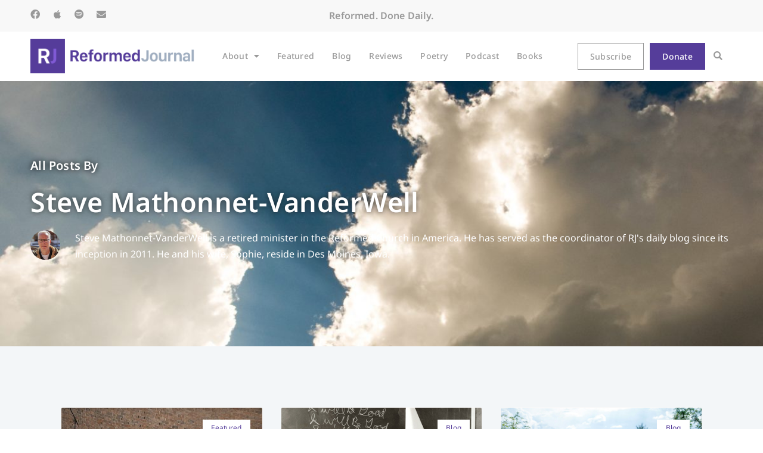

--- FILE ---
content_type: text/html; charset=UTF-8
request_url: https://reformedjournal.com/author/steve-mathonnet-vanderwell/
body_size: 21918
content:
<!doctype html>
<html lang="en-US">
<head>
	<meta charset="UTF-8">
	<meta name="viewport" content="width=device-width, initial-scale=1">
	<link rel="profile" href="https://gmpg.org/xfn/11">
	<meta name='robots' content='index, follow, max-image-preview:large' />
	<style>img:is([sizes="auto" i], [sizes^="auto," i]) { contain-intrinsic-size: 3000px 1500px }</style>
	
	<!-- This site is optimized with the Yoast SEO plugin v26.3 - https://yoast.com/wordpress/plugins/seo/ -->
	<title>Steve Mathonnet-VanderWell&#039;s articles on Reformed Journal</title>
	<link rel="next" href="/page/2/" />
	<meta property="og:locale" content="en_US" />
	<meta property="og:type" content="profile" />
	<meta property="og:title" content="Steve Mathonnet-VanderWell, Author at Reformed Journal" />
	<meta property="og:url" content="https://reformedjournal.com/author/steve-mathonnet-vanderwell" />
	<meta property="og:site_name" content="Reformed Journal" />
	<script type="application/ld+json" class="yoast-schema-graph">{"@context":"https://schema.org","@graph":[{"@type":"ImageObject","inLanguage":"en-US","@id":"#primaryimage","url":"https://s3.amazonaws.com/assets.reformedjournal.com/wp-content/uploads/2025/11/07135908/Preaching-at-ARC.jpg","contentUrl":"https://s3.amazonaws.com/assets.reformedjournal.com/wp-content/uploads/2025/11/07135908/Preaching-at-ARC.jpg","width":600,"height":384},{"@type":"WebSite","@id":"https://reformedjournal.com/#website","url":"https://reformedjournal.com/","name":"Reformed Journal","description":"A Journal of Reformed Thought","publisher":{"@id":"https://reformedjournal.com/#organization"},"potentialAction":[{"@type":"SearchAction","target":{"@type":"EntryPoint","urlTemplate":"https://reformedjournal.com/?s={search_term_string}"},"query-input":{"@type":"PropertyValueSpecification","valueRequired":true,"valueName":"search_term_string"}}],"inLanguage":"en-US"},{"@type":"Organization","@id":"https://reformedjournal.com/#organization","name":"Reformed Journal","url":"https://reformedjournal.com/","logo":{"@type":"ImageObject","inLanguage":"en-US","@id":"https://reformedjournal.com/#/schema/logo/image/","url":"https://s3.amazonaws.com/assets.reformedjournal.com/wp-content/uploads/2024/07/05224656/Reformed-Journal.png","contentUrl":"https://s3.amazonaws.com/assets.reformedjournal.com/wp-content/uploads/2024/07/05224656/Reformed-Journal.png","width":1200,"height":252,"caption":"Reformed Journal"},"image":{"@id":"https://reformedjournal.com/#/schema/logo/image/"},"sameAs":["https://www.facebook.com/reformedjournal","https://x.com/reformedjrnl"]}]}</script>
	<!-- / Yoast SEO plugin. -->


<link rel='dns-prefetch' href='//js.stripe.com' />
<link rel='dns-prefetch' href='//secure.gravatar.com' />
<link rel='dns-prefetch' href='//www.googletagmanager.com' />
<link rel='dns-prefetch' href='//stats.wp.com' />
<link rel='dns-prefetch' href='//checkout.stripe.com' />
<link rel='dns-prefetch' href='//v0.wordpress.com' />
<link rel="alternate" type="application/rss+xml" title="Reformed Journal &raquo; Feed" href="https://reformedjournal.com/feed/" />
<link rel="alternate" type="application/rss+xml" title="Reformed Journal &raquo; Comments Feed" href="https://reformedjournal.com/comments/feed/" />
<link rel="alternate" type="text/calendar" title="Reformed Journal &raquo; iCal Feed" href="https://reformedjournal.com/events/?ical=1" />
<link rel="alternate" type="application/rss+xml" title="Reformed Journal &raquo; Posts by Steve Mathonnet-VanderWell Feed" href="https://reformedjournal.com/author/steve-mathonnet-vanderwell/feed/" />
		<!-- This site uses the Google Analytics by MonsterInsights plugin v9.9.0 - Using Analytics tracking - https://www.monsterinsights.com/ -->
							<script src="//www.googletagmanager.com/gtag/js?id=G-PNH6D8HP80"  data-cfasync="false" data-wpfc-render="false" async></script>
			<script data-cfasync="false" data-wpfc-render="false">
				var mi_version = '9.9.0';
				var mi_track_user = true;
				var mi_no_track_reason = '';
								var MonsterInsightsDefaultLocations = {"page_location":"https:\/\/reformedjournal.com\/author\/steve-mathonnet-vanderwell\/"};
								MonsterInsightsDefaultLocations.page_location = window.location.href;
								if ( typeof MonsterInsightsPrivacyGuardFilter === 'function' ) {
					var MonsterInsightsLocations = (typeof MonsterInsightsExcludeQuery === 'object') ? MonsterInsightsPrivacyGuardFilter( MonsterInsightsExcludeQuery ) : MonsterInsightsPrivacyGuardFilter( MonsterInsightsDefaultLocations );
				} else {
					var MonsterInsightsLocations = (typeof MonsterInsightsExcludeQuery === 'object') ? MonsterInsightsExcludeQuery : MonsterInsightsDefaultLocations;
				}

								var disableStrs = [
										'ga-disable-G-PNH6D8HP80',
									];

				/* Function to detect opted out users */
				function __gtagTrackerIsOptedOut() {
					for (var index = 0; index < disableStrs.length; index++) {
						if (document.cookie.indexOf(disableStrs[index] + '=true') > -1) {
							return true;
						}
					}

					return false;
				}

				/* Disable tracking if the opt-out cookie exists. */
				if (__gtagTrackerIsOptedOut()) {
					for (var index = 0; index < disableStrs.length; index++) {
						window[disableStrs[index]] = true;
					}
				}

				/* Opt-out function */
				function __gtagTrackerOptout() {
					for (var index = 0; index < disableStrs.length; index++) {
						document.cookie = disableStrs[index] + '=true; expires=Thu, 31 Dec 2099 23:59:59 UTC; path=/';
						window[disableStrs[index]] = true;
					}
				}

				if ('undefined' === typeof gaOptout) {
					function gaOptout() {
						__gtagTrackerOptout();
					}
				}
								window.dataLayer = window.dataLayer || [];

				window.MonsterInsightsDualTracker = {
					helpers: {},
					trackers: {},
				};
				if (mi_track_user) {
					function __gtagDataLayer() {
						dataLayer.push(arguments);
					}

					function __gtagTracker(type, name, parameters) {
						if (!parameters) {
							parameters = {};
						}

						if (parameters.send_to) {
							__gtagDataLayer.apply(null, arguments);
							return;
						}

						if (type === 'event') {
														parameters.send_to = monsterinsights_frontend.v4_id;
							var hookName = name;
							if (typeof parameters['event_category'] !== 'undefined') {
								hookName = parameters['event_category'] + ':' + name;
							}

							if (typeof MonsterInsightsDualTracker.trackers[hookName] !== 'undefined') {
								MonsterInsightsDualTracker.trackers[hookName](parameters);
							} else {
								__gtagDataLayer('event', name, parameters);
							}
							
						} else {
							__gtagDataLayer.apply(null, arguments);
						}
					}

					__gtagTracker('js', new Date());
					__gtagTracker('set', {
						'developer_id.dZGIzZG': true,
											});
					if ( MonsterInsightsLocations.page_location ) {
						__gtagTracker('set', MonsterInsightsLocations);
					}
										__gtagTracker('config', 'G-PNH6D8HP80', {"forceSSL":"true","link_attribution":"true"} );
										window.gtag = __gtagTracker;										(function () {
						/* https://developers.google.com/analytics/devguides/collection/analyticsjs/ */
						/* ga and __gaTracker compatibility shim. */
						var noopfn = function () {
							return null;
						};
						var newtracker = function () {
							return new Tracker();
						};
						var Tracker = function () {
							return null;
						};
						var p = Tracker.prototype;
						p.get = noopfn;
						p.set = noopfn;
						p.send = function () {
							var args = Array.prototype.slice.call(arguments);
							args.unshift('send');
							__gaTracker.apply(null, args);
						};
						var __gaTracker = function () {
							var len = arguments.length;
							if (len === 0) {
								return;
							}
							var f = arguments[len - 1];
							if (typeof f !== 'object' || f === null || typeof f.hitCallback !== 'function') {
								if ('send' === arguments[0]) {
									var hitConverted, hitObject = false, action;
									if ('event' === arguments[1]) {
										if ('undefined' !== typeof arguments[3]) {
											hitObject = {
												'eventAction': arguments[3],
												'eventCategory': arguments[2],
												'eventLabel': arguments[4],
												'value': arguments[5] ? arguments[5] : 1,
											}
										}
									}
									if ('pageview' === arguments[1]) {
										if ('undefined' !== typeof arguments[2]) {
											hitObject = {
												'eventAction': 'page_view',
												'page_path': arguments[2],
											}
										}
									}
									if (typeof arguments[2] === 'object') {
										hitObject = arguments[2];
									}
									if (typeof arguments[5] === 'object') {
										Object.assign(hitObject, arguments[5]);
									}
									if ('undefined' !== typeof arguments[1].hitType) {
										hitObject = arguments[1];
										if ('pageview' === hitObject.hitType) {
											hitObject.eventAction = 'page_view';
										}
									}
									if (hitObject) {
										action = 'timing' === arguments[1].hitType ? 'timing_complete' : hitObject.eventAction;
										hitConverted = mapArgs(hitObject);
										__gtagTracker('event', action, hitConverted);
									}
								}
								return;
							}

							function mapArgs(args) {
								var arg, hit = {};
								var gaMap = {
									'eventCategory': 'event_category',
									'eventAction': 'event_action',
									'eventLabel': 'event_label',
									'eventValue': 'event_value',
									'nonInteraction': 'non_interaction',
									'timingCategory': 'event_category',
									'timingVar': 'name',
									'timingValue': 'value',
									'timingLabel': 'event_label',
									'page': 'page_path',
									'location': 'page_location',
									'title': 'page_title',
									'referrer' : 'page_referrer',
								};
								for (arg in args) {
																		if (!(!args.hasOwnProperty(arg) || !gaMap.hasOwnProperty(arg))) {
										hit[gaMap[arg]] = args[arg];
									} else {
										hit[arg] = args[arg];
									}
								}
								return hit;
							}

							try {
								f.hitCallback();
							} catch (ex) {
							}
						};
						__gaTracker.create = newtracker;
						__gaTracker.getByName = newtracker;
						__gaTracker.getAll = function () {
							return [];
						};
						__gaTracker.remove = noopfn;
						__gaTracker.loaded = true;
						window['__gaTracker'] = __gaTracker;
					})();
									} else {
										console.log("");
					(function () {
						function __gtagTracker() {
							return null;
						}

						window['__gtagTracker'] = __gtagTracker;
						window['gtag'] = __gtagTracker;
					})();
									}
			</script>
			
							<!-- / Google Analytics by MonsterInsights -->
		<script>
window._wpemojiSettings = {"baseUrl":"https:\/\/s.w.org\/images\/core\/emoji\/16.0.1\/72x72\/","ext":".png","svgUrl":"https:\/\/s.w.org\/images\/core\/emoji\/16.0.1\/svg\/","svgExt":".svg","source":{"concatemoji":"https:\/\/reformedjournal.com\/wp-includes\/js\/wp-emoji-release.min.js?ver=6.8.3"}};
/*! This file is auto-generated */
!function(s,n){var o,i,e;function c(e){try{var t={supportTests:e,timestamp:(new Date).valueOf()};sessionStorage.setItem(o,JSON.stringify(t))}catch(e){}}function p(e,t,n){e.clearRect(0,0,e.canvas.width,e.canvas.height),e.fillText(t,0,0);var t=new Uint32Array(e.getImageData(0,0,e.canvas.width,e.canvas.height).data),a=(e.clearRect(0,0,e.canvas.width,e.canvas.height),e.fillText(n,0,0),new Uint32Array(e.getImageData(0,0,e.canvas.width,e.canvas.height).data));return t.every(function(e,t){return e===a[t]})}function u(e,t){e.clearRect(0,0,e.canvas.width,e.canvas.height),e.fillText(t,0,0);for(var n=e.getImageData(16,16,1,1),a=0;a<n.data.length;a++)if(0!==n.data[a])return!1;return!0}function f(e,t,n,a){switch(t){case"flag":return n(e,"\ud83c\udff3\ufe0f\u200d\u26a7\ufe0f","\ud83c\udff3\ufe0f\u200b\u26a7\ufe0f")?!1:!n(e,"\ud83c\udde8\ud83c\uddf6","\ud83c\udde8\u200b\ud83c\uddf6")&&!n(e,"\ud83c\udff4\udb40\udc67\udb40\udc62\udb40\udc65\udb40\udc6e\udb40\udc67\udb40\udc7f","\ud83c\udff4\u200b\udb40\udc67\u200b\udb40\udc62\u200b\udb40\udc65\u200b\udb40\udc6e\u200b\udb40\udc67\u200b\udb40\udc7f");case"emoji":return!a(e,"\ud83e\udedf")}return!1}function g(e,t,n,a){var r="undefined"!=typeof WorkerGlobalScope&&self instanceof WorkerGlobalScope?new OffscreenCanvas(300,150):s.createElement("canvas"),o=r.getContext("2d",{willReadFrequently:!0}),i=(o.textBaseline="top",o.font="600 32px Arial",{});return e.forEach(function(e){i[e]=t(o,e,n,a)}),i}function t(e){var t=s.createElement("script");t.src=e,t.defer=!0,s.head.appendChild(t)}"undefined"!=typeof Promise&&(o="wpEmojiSettingsSupports",i=["flag","emoji"],n.supports={everything:!0,everythingExceptFlag:!0},e=new Promise(function(e){s.addEventListener("DOMContentLoaded",e,{once:!0})}),new Promise(function(t){var n=function(){try{var e=JSON.parse(sessionStorage.getItem(o));if("object"==typeof e&&"number"==typeof e.timestamp&&(new Date).valueOf()<e.timestamp+604800&&"object"==typeof e.supportTests)return e.supportTests}catch(e){}return null}();if(!n){if("undefined"!=typeof Worker&&"undefined"!=typeof OffscreenCanvas&&"undefined"!=typeof URL&&URL.createObjectURL&&"undefined"!=typeof Blob)try{var e="postMessage("+g.toString()+"("+[JSON.stringify(i),f.toString(),p.toString(),u.toString()].join(",")+"));",a=new Blob([e],{type:"text/javascript"}),r=new Worker(URL.createObjectURL(a),{name:"wpTestEmojiSupports"});return void(r.onmessage=function(e){c(n=e.data),r.terminate(),t(n)})}catch(e){}c(n=g(i,f,p,u))}t(n)}).then(function(e){for(var t in e)n.supports[t]=e[t],n.supports.everything=n.supports.everything&&n.supports[t],"flag"!==t&&(n.supports.everythingExceptFlag=n.supports.everythingExceptFlag&&n.supports[t]);n.supports.everythingExceptFlag=n.supports.everythingExceptFlag&&!n.supports.flag,n.DOMReady=!1,n.readyCallback=function(){n.DOMReady=!0}}).then(function(){return e}).then(function(){var e;n.supports.everything||(n.readyCallback(),(e=n.source||{}).concatemoji?t(e.concatemoji):e.wpemoji&&e.twemoji&&(t(e.twemoji),t(e.wpemoji)))}))}((window,document),window._wpemojiSettings);
</script>
<style id='wp-emoji-styles-inline-css'>

	img.wp-smiley, img.emoji {
		display: inline !important;
		border: none !important;
		box-shadow: none !important;
		height: 1em !important;
		width: 1em !important;
		margin: 0 0.07em !important;
		vertical-align: -0.1em !important;
		background: none !important;
		padding: 0 !important;
	}
</style>
<link rel='stylesheet' id='wp-block-library-css' href='https://reformedjournal.com/wp-includes/css/dist/block-library/style.min.css?ver=6.8.3' media='all' />
<link rel='stylesheet' id='book-review-block-css' href='https://reformedjournal.com/wp-content/plugins/book-review-block/build/style-index.css?ver=f2e804aa89568057434e' media='all' />
<style id='co-authors-plus-coauthors-style-inline-css'>
.wp-block-co-authors-plus-coauthors.is-layout-flow [class*=wp-block-co-authors-plus]{display:inline}

</style>
<style id='co-authors-plus-avatar-style-inline-css'>
.wp-block-co-authors-plus-avatar :where(img){height:auto;max-width:100%;vertical-align:bottom}.wp-block-co-authors-plus-coauthors.is-layout-flow .wp-block-co-authors-plus-avatar :where(img){vertical-align:middle}.wp-block-co-authors-plus-avatar:is(.alignleft,.alignright){display:table}.wp-block-co-authors-plus-avatar.aligncenter{display:table;margin-inline:auto}

</style>
<style id='co-authors-plus-image-style-inline-css'>
.wp-block-co-authors-plus-image{margin-bottom:0}.wp-block-co-authors-plus-image :where(img){height:auto;max-width:100%;vertical-align:bottom}.wp-block-co-authors-plus-coauthors.is-layout-flow .wp-block-co-authors-plus-image :where(img){vertical-align:middle}.wp-block-co-authors-plus-image:is(.alignfull,.alignwide) :where(img){width:100%}.wp-block-co-authors-plus-image:is(.alignleft,.alignright){display:table}.wp-block-co-authors-plus-image.aligncenter{display:table;margin-inline:auto}

</style>
<link rel='stylesheet' id='mediaelement-css' href='https://reformedjournal.com/wp-includes/js/mediaelement/mediaelementplayer-legacy.min.css?ver=4.2.17' media='all' />
<link rel='stylesheet' id='wp-mediaelement-css' href='https://reformedjournal.com/wp-includes/js/mediaelement/wp-mediaelement.min.css?ver=6.8.3' media='all' />
<style id='jetpack-sharing-buttons-style-inline-css'>
.jetpack-sharing-buttons__services-list{display:flex;flex-direction:row;flex-wrap:wrap;gap:0;list-style-type:none;margin:5px;padding:0}.jetpack-sharing-buttons__services-list.has-small-icon-size{font-size:12px}.jetpack-sharing-buttons__services-list.has-normal-icon-size{font-size:16px}.jetpack-sharing-buttons__services-list.has-large-icon-size{font-size:24px}.jetpack-sharing-buttons__services-list.has-huge-icon-size{font-size:36px}@media print{.jetpack-sharing-buttons__services-list{display:none!important}}.editor-styles-wrapper .wp-block-jetpack-sharing-buttons{gap:0;padding-inline-start:0}ul.jetpack-sharing-buttons__services-list.has-background{padding:1.25em 2.375em}
</style>
<style id='global-styles-inline-css'>
:root{--wp--preset--aspect-ratio--square: 1;--wp--preset--aspect-ratio--4-3: 4/3;--wp--preset--aspect-ratio--3-4: 3/4;--wp--preset--aspect-ratio--3-2: 3/2;--wp--preset--aspect-ratio--2-3: 2/3;--wp--preset--aspect-ratio--16-9: 16/9;--wp--preset--aspect-ratio--9-16: 9/16;--wp--preset--color--black: #000000;--wp--preset--color--cyan-bluish-gray: #abb8c3;--wp--preset--color--white: #ffffff;--wp--preset--color--pale-pink: #f78da7;--wp--preset--color--vivid-red: #cf2e2e;--wp--preset--color--luminous-vivid-orange: #ff6900;--wp--preset--color--luminous-vivid-amber: #fcb900;--wp--preset--color--light-green-cyan: #7bdcb5;--wp--preset--color--vivid-green-cyan: #00d084;--wp--preset--color--pale-cyan-blue: #8ed1fc;--wp--preset--color--vivid-cyan-blue: #0693e3;--wp--preset--color--vivid-purple: #9b51e0;--wp--preset--gradient--vivid-cyan-blue-to-vivid-purple: linear-gradient(135deg,rgba(6,147,227,1) 0%,rgb(155,81,224) 100%);--wp--preset--gradient--light-green-cyan-to-vivid-green-cyan: linear-gradient(135deg,rgb(122,220,180) 0%,rgb(0,208,130) 100%);--wp--preset--gradient--luminous-vivid-amber-to-luminous-vivid-orange: linear-gradient(135deg,rgba(252,185,0,1) 0%,rgba(255,105,0,1) 100%);--wp--preset--gradient--luminous-vivid-orange-to-vivid-red: linear-gradient(135deg,rgba(255,105,0,1) 0%,rgb(207,46,46) 100%);--wp--preset--gradient--very-light-gray-to-cyan-bluish-gray: linear-gradient(135deg,rgb(238,238,238) 0%,rgb(169,184,195) 100%);--wp--preset--gradient--cool-to-warm-spectrum: linear-gradient(135deg,rgb(74,234,220) 0%,rgb(151,120,209) 20%,rgb(207,42,186) 40%,rgb(238,44,130) 60%,rgb(251,105,98) 80%,rgb(254,248,76) 100%);--wp--preset--gradient--blush-light-purple: linear-gradient(135deg,rgb(255,206,236) 0%,rgb(152,150,240) 100%);--wp--preset--gradient--blush-bordeaux: linear-gradient(135deg,rgb(254,205,165) 0%,rgb(254,45,45) 50%,rgb(107,0,62) 100%);--wp--preset--gradient--luminous-dusk: linear-gradient(135deg,rgb(255,203,112) 0%,rgb(199,81,192) 50%,rgb(65,88,208) 100%);--wp--preset--gradient--pale-ocean: linear-gradient(135deg,rgb(255,245,203) 0%,rgb(182,227,212) 50%,rgb(51,167,181) 100%);--wp--preset--gradient--electric-grass: linear-gradient(135deg,rgb(202,248,128) 0%,rgb(113,206,126) 100%);--wp--preset--gradient--midnight: linear-gradient(135deg,rgb(2,3,129) 0%,rgb(40,116,252) 100%);--wp--preset--font-size--small: 13px;--wp--preset--font-size--medium: 20px;--wp--preset--font-size--large: 36px;--wp--preset--font-size--x-large: 42px;--wp--preset--spacing--20: 0.44rem;--wp--preset--spacing--30: 0.67rem;--wp--preset--spacing--40: 1rem;--wp--preset--spacing--50: 1.5rem;--wp--preset--spacing--60: 2.25rem;--wp--preset--spacing--70: 3.38rem;--wp--preset--spacing--80: 5.06rem;--wp--preset--shadow--natural: 6px 6px 9px rgba(0, 0, 0, 0.2);--wp--preset--shadow--deep: 12px 12px 50px rgba(0, 0, 0, 0.4);--wp--preset--shadow--sharp: 6px 6px 0px rgba(0, 0, 0, 0.2);--wp--preset--shadow--outlined: 6px 6px 0px -3px rgba(255, 255, 255, 1), 6px 6px rgba(0, 0, 0, 1);--wp--preset--shadow--crisp: 6px 6px 0px rgba(0, 0, 0, 1);}:root { --wp--style--global--content-size: 800px;--wp--style--global--wide-size: 1200px; }:where(body) { margin: 0; }.wp-site-blocks > .alignleft { float: left; margin-right: 2em; }.wp-site-blocks > .alignright { float: right; margin-left: 2em; }.wp-site-blocks > .aligncenter { justify-content: center; margin-left: auto; margin-right: auto; }:where(.wp-site-blocks) > * { margin-block-start: 24px; margin-block-end: 0; }:where(.wp-site-blocks) > :first-child { margin-block-start: 0; }:where(.wp-site-blocks) > :last-child { margin-block-end: 0; }:root { --wp--style--block-gap: 24px; }:root :where(.is-layout-flow) > :first-child{margin-block-start: 0;}:root :where(.is-layout-flow) > :last-child{margin-block-end: 0;}:root :where(.is-layout-flow) > *{margin-block-start: 24px;margin-block-end: 0;}:root :where(.is-layout-constrained) > :first-child{margin-block-start: 0;}:root :where(.is-layout-constrained) > :last-child{margin-block-end: 0;}:root :where(.is-layout-constrained) > *{margin-block-start: 24px;margin-block-end: 0;}:root :where(.is-layout-flex){gap: 24px;}:root :where(.is-layout-grid){gap: 24px;}.is-layout-flow > .alignleft{float: left;margin-inline-start: 0;margin-inline-end: 2em;}.is-layout-flow > .alignright{float: right;margin-inline-start: 2em;margin-inline-end: 0;}.is-layout-flow > .aligncenter{margin-left: auto !important;margin-right: auto !important;}.is-layout-constrained > .alignleft{float: left;margin-inline-start: 0;margin-inline-end: 2em;}.is-layout-constrained > .alignright{float: right;margin-inline-start: 2em;margin-inline-end: 0;}.is-layout-constrained > .aligncenter{margin-left: auto !important;margin-right: auto !important;}.is-layout-constrained > :where(:not(.alignleft):not(.alignright):not(.alignfull)){max-width: var(--wp--style--global--content-size);margin-left: auto !important;margin-right: auto !important;}.is-layout-constrained > .alignwide{max-width: var(--wp--style--global--wide-size);}body .is-layout-flex{display: flex;}.is-layout-flex{flex-wrap: wrap;align-items: center;}.is-layout-flex > :is(*, div){margin: 0;}body .is-layout-grid{display: grid;}.is-layout-grid > :is(*, div){margin: 0;}body{padding-top: 0px;padding-right: 0px;padding-bottom: 0px;padding-left: 0px;}a:where(:not(.wp-element-button)){text-decoration: underline;}:root :where(.wp-element-button, .wp-block-button__link){background-color: #32373c;border-width: 0;color: #fff;font-family: inherit;font-size: inherit;line-height: inherit;padding: calc(0.667em + 2px) calc(1.333em + 2px);text-decoration: none;}.has-black-color{color: var(--wp--preset--color--black) !important;}.has-cyan-bluish-gray-color{color: var(--wp--preset--color--cyan-bluish-gray) !important;}.has-white-color{color: var(--wp--preset--color--white) !important;}.has-pale-pink-color{color: var(--wp--preset--color--pale-pink) !important;}.has-vivid-red-color{color: var(--wp--preset--color--vivid-red) !important;}.has-luminous-vivid-orange-color{color: var(--wp--preset--color--luminous-vivid-orange) !important;}.has-luminous-vivid-amber-color{color: var(--wp--preset--color--luminous-vivid-amber) !important;}.has-light-green-cyan-color{color: var(--wp--preset--color--light-green-cyan) !important;}.has-vivid-green-cyan-color{color: var(--wp--preset--color--vivid-green-cyan) !important;}.has-pale-cyan-blue-color{color: var(--wp--preset--color--pale-cyan-blue) !important;}.has-vivid-cyan-blue-color{color: var(--wp--preset--color--vivid-cyan-blue) !important;}.has-vivid-purple-color{color: var(--wp--preset--color--vivid-purple) !important;}.has-black-background-color{background-color: var(--wp--preset--color--black) !important;}.has-cyan-bluish-gray-background-color{background-color: var(--wp--preset--color--cyan-bluish-gray) !important;}.has-white-background-color{background-color: var(--wp--preset--color--white) !important;}.has-pale-pink-background-color{background-color: var(--wp--preset--color--pale-pink) !important;}.has-vivid-red-background-color{background-color: var(--wp--preset--color--vivid-red) !important;}.has-luminous-vivid-orange-background-color{background-color: var(--wp--preset--color--luminous-vivid-orange) !important;}.has-luminous-vivid-amber-background-color{background-color: var(--wp--preset--color--luminous-vivid-amber) !important;}.has-light-green-cyan-background-color{background-color: var(--wp--preset--color--light-green-cyan) !important;}.has-vivid-green-cyan-background-color{background-color: var(--wp--preset--color--vivid-green-cyan) !important;}.has-pale-cyan-blue-background-color{background-color: var(--wp--preset--color--pale-cyan-blue) !important;}.has-vivid-cyan-blue-background-color{background-color: var(--wp--preset--color--vivid-cyan-blue) !important;}.has-vivid-purple-background-color{background-color: var(--wp--preset--color--vivid-purple) !important;}.has-black-border-color{border-color: var(--wp--preset--color--black) !important;}.has-cyan-bluish-gray-border-color{border-color: var(--wp--preset--color--cyan-bluish-gray) !important;}.has-white-border-color{border-color: var(--wp--preset--color--white) !important;}.has-pale-pink-border-color{border-color: var(--wp--preset--color--pale-pink) !important;}.has-vivid-red-border-color{border-color: var(--wp--preset--color--vivid-red) !important;}.has-luminous-vivid-orange-border-color{border-color: var(--wp--preset--color--luminous-vivid-orange) !important;}.has-luminous-vivid-amber-border-color{border-color: var(--wp--preset--color--luminous-vivid-amber) !important;}.has-light-green-cyan-border-color{border-color: var(--wp--preset--color--light-green-cyan) !important;}.has-vivid-green-cyan-border-color{border-color: var(--wp--preset--color--vivid-green-cyan) !important;}.has-pale-cyan-blue-border-color{border-color: var(--wp--preset--color--pale-cyan-blue) !important;}.has-vivid-cyan-blue-border-color{border-color: var(--wp--preset--color--vivid-cyan-blue) !important;}.has-vivid-purple-border-color{border-color: var(--wp--preset--color--vivid-purple) !important;}.has-vivid-cyan-blue-to-vivid-purple-gradient-background{background: var(--wp--preset--gradient--vivid-cyan-blue-to-vivid-purple) !important;}.has-light-green-cyan-to-vivid-green-cyan-gradient-background{background: var(--wp--preset--gradient--light-green-cyan-to-vivid-green-cyan) !important;}.has-luminous-vivid-amber-to-luminous-vivid-orange-gradient-background{background: var(--wp--preset--gradient--luminous-vivid-amber-to-luminous-vivid-orange) !important;}.has-luminous-vivid-orange-to-vivid-red-gradient-background{background: var(--wp--preset--gradient--luminous-vivid-orange-to-vivid-red) !important;}.has-very-light-gray-to-cyan-bluish-gray-gradient-background{background: var(--wp--preset--gradient--very-light-gray-to-cyan-bluish-gray) !important;}.has-cool-to-warm-spectrum-gradient-background{background: var(--wp--preset--gradient--cool-to-warm-spectrum) !important;}.has-blush-light-purple-gradient-background{background: var(--wp--preset--gradient--blush-light-purple) !important;}.has-blush-bordeaux-gradient-background{background: var(--wp--preset--gradient--blush-bordeaux) !important;}.has-luminous-dusk-gradient-background{background: var(--wp--preset--gradient--luminous-dusk) !important;}.has-pale-ocean-gradient-background{background: var(--wp--preset--gradient--pale-ocean) !important;}.has-electric-grass-gradient-background{background: var(--wp--preset--gradient--electric-grass) !important;}.has-midnight-gradient-background{background: var(--wp--preset--gradient--midnight) !important;}.has-small-font-size{font-size: var(--wp--preset--font-size--small) !important;}.has-medium-font-size{font-size: var(--wp--preset--font-size--medium) !important;}.has-large-font-size{font-size: var(--wp--preset--font-size--large) !important;}.has-x-large-font-size{font-size: var(--wp--preset--font-size--x-large) !important;}
:root :where(.wp-block-pullquote){font-size: 1.5em;line-height: 1.6;}
</style>
<link rel='stylesheet' id='stripe-checkout-button-css' href='https://checkout.stripe.com/v3/checkout/button.css' media='all' />
<link rel='stylesheet' id='simpay-public-css' href='https://reformedjournal.com/wp-content/plugins/wp-simple-pay-pro-3/includes/core/assets/css/simpay-public.min.css?ver=4.16.0.1' media='all' />
<link rel='stylesheet' id='simpay-public-pro-css' href='https://reformedjournal.com/wp-content/plugins/wp-simple-pay-pro-3/includes/pro/assets/css/simpay-public-pro.min.css?ver=4.16.0.1' media='all' />
<link rel='stylesheet' id='tribe-events-v2-single-skeleton-css' href='https://reformedjournal.com/wp-content/plugins/the-events-calendar/build/css/tribe-events-single-skeleton.css?ver=6.15.11' media='all' />
<link rel='stylesheet' id='tribe-events-v2-single-skeleton-full-css' href='https://reformedjournal.com/wp-content/plugins/the-events-calendar/build/css/tribe-events-single-full.css?ver=6.15.11' media='all' />
<link rel='stylesheet' id='tec-events-elementor-widgets-base-styles-css' href='https://reformedjournal.com/wp-content/plugins/the-events-calendar/build/css/integrations/plugins/elementor/widgets/widget-base.css?ver=6.15.11' media='all' />
<link rel='stylesheet' id='hello-elementor-theme-style-css' href='https://reformedjournal.com/wp-content/themes/hello-elementor/assets/css/theme.css?ver=3.4.5' media='all' />
<link rel='stylesheet' id='hello-elementor-child-style-css' href='https://reformedjournal.com/wp-content/themes/hello-theme-child-master/style.css?ver=1.0.0' media='all' />
<link rel='stylesheet' id='hello-elementor-css' href='https://reformedjournal.com/wp-content/themes/hello-elementor/assets/css/reset.css?ver=3.4.5' media='all' />
<link rel='stylesheet' id='hello-elementor-header-footer-css' href='https://reformedjournal.com/wp-content/themes/hello-elementor/assets/css/header-footer.css?ver=3.4.5' media='all' />
<link rel='stylesheet' id='elementor-frontend-css' href='https://reformedjournal.com/wp-content/plugins/elementor/assets/css/frontend.min.css?ver=3.32.5' media='all' />
<link rel='stylesheet' id='elementor-post-20406-css' href='https://reformedjournal.com/wp-content/uploads/elementor/css/post-20406.css?ver=1762898619' media='all' />
<link rel='stylesheet' id='widget-social-icons-css' href='https://reformedjournal.com/wp-content/plugins/elementor/assets/css/widget-social-icons.min.css?ver=3.32.5' media='all' />
<link rel='stylesheet' id='e-apple-webkit-css' href='https://reformedjournal.com/wp-content/plugins/elementor/assets/css/conditionals/apple-webkit.min.css?ver=3.32.5' media='all' />
<link rel='stylesheet' id='widget-heading-css' href='https://reformedjournal.com/wp-content/plugins/elementor/assets/css/widget-heading.min.css?ver=3.32.5' media='all' />
<link rel='stylesheet' id='widget-nav-menu-css' href='https://reformedjournal.com/wp-content/plugins/elementor-pro/assets/css/widget-nav-menu.min.css?ver=3.32.3' media='all' />
<link rel='stylesheet' id='widget-image-css' href='https://reformedjournal.com/wp-content/plugins/elementor/assets/css/widget-image.min.css?ver=3.32.5' media='all' />
<link rel='stylesheet' id='widget-search-form-css' href='https://reformedjournal.com/wp-content/plugins/elementor-pro/assets/css/widget-search-form.min.css?ver=3.32.3' media='all' />
<link rel='stylesheet' id='elementor-icons-shared-0-css' href='https://reformedjournal.com/wp-content/plugins/elementor/assets/lib/font-awesome/css/fontawesome.min.css?ver=5.15.3' media='all' />
<link rel='stylesheet' id='elementor-icons-fa-solid-css' href='https://reformedjournal.com/wp-content/plugins/elementor/assets/lib/font-awesome/css/solid.min.css?ver=5.15.3' media='all' />
<link rel='stylesheet' id='e-sticky-css' href='https://reformedjournal.com/wp-content/plugins/elementor-pro/assets/css/modules/sticky.min.css?ver=3.32.3' media='all' />
<link rel='stylesheet' id='widget-icon-list-css' href='https://reformedjournal.com/wp-content/plugins/elementor/assets/css/widget-icon-list.min.css?ver=3.32.5' media='all' />
<link rel='stylesheet' id='widget-author-box-css' href='https://reformedjournal.com/wp-content/plugins/elementor-pro/assets/css/widget-author-box.min.css?ver=3.32.3' media='all' />
<link rel='stylesheet' id='widget-posts-css' href='https://reformedjournal.com/wp-content/plugins/elementor-pro/assets/css/widget-posts.min.css?ver=3.32.3' media='all' />
<link rel='stylesheet' id='elementor-icons-css' href='https://reformedjournal.com/wp-content/plugins/elementor/assets/lib/eicons/css/elementor-icons.min.css?ver=5.44.0' media='all' />
<link rel='stylesheet' id='elementor-post-29707-css' href='https://reformedjournal.com/wp-content/uploads/elementor/css/post-29707.css?ver=1762898620' media='all' />
<link rel='stylesheet' id='elementor-post-29723-css' href='https://reformedjournal.com/wp-content/uploads/elementor/css/post-29723.css?ver=1762898620' media='all' />
<link rel='stylesheet' id='elementor-post-29766-css' href='https://reformedjournal.com/wp-content/uploads/elementor/css/post-29766.css?ver=1762898631' media='all' />
<link rel='stylesheet' id='searchwp-forms-css' href='https://reformedjournal.com/wp-content/plugins/searchwp/assets/css/frontend/search-forms.min.css?ver=4.5.5' media='all' />
<link rel='stylesheet' id='bdt-uikit-css' href='https://reformedjournal.com/wp-content/plugins/bdthemes-element-pack/assets/css/bdt-uikit.css?ver=3.21.7' media='all' />
<link rel='stylesheet' id='ep-helper-css' href='https://reformedjournal.com/wp-content/plugins/bdthemes-element-pack/assets/css/ep-helper.css?ver=8.6.0' media='all' />
<link rel='stylesheet' id='elementor-gf-local-notosans-css' href='https://reformedjournal.com/wp-content/uploads/elementor/google-fonts/css/notosans.css?ver=1742236965' media='all' />
<link rel='stylesheet' id='elementor-icons-fa-brands-css' href='https://reformedjournal.com/wp-content/plugins/elementor/assets/lib/font-awesome/css/brands.min.css?ver=5.15.3' media='all' />
<script src="https://reformedjournal.com/wp-content/plugins/google-analytics-for-wordpress/assets/js/frontend-gtag.js?ver=9.9.0" id="monsterinsights-frontend-script-js" async data-wp-strategy="async"></script>
<script data-cfasync="false" data-wpfc-render="false" id='monsterinsights-frontend-script-js-extra'>var monsterinsights_frontend = {"js_events_tracking":"true","download_extensions":"doc,pdf,ppt,zip,xls,docx,pptx,xlsx","inbound_paths":"[{\"path\":\"\\\/go\\\/\",\"label\":\"affiliate\"},{\"path\":\"\\\/recommend\\\/\",\"label\":\"affiliate\"}]","home_url":"https:\/\/reformedjournal.com","hash_tracking":"false","v4_id":"G-PNH6D8HP80"};</script>
<script src="https://reformedjournal.com/wp-includes/js/jquery/jquery.min.js?ver=3.7.1" id="jquery-core-js"></script>
<script src="https://reformedjournal.com/wp-includes/js/jquery/jquery-migrate.min.js?ver=3.4.1" id="jquery-migrate-js"></script>

<!-- Google tag (gtag.js) snippet added by Site Kit -->
<!-- Google Analytics snippet added by Site Kit -->
<script src="https://www.googletagmanager.com/gtag/js?id=GT-WPT23S4" id="google_gtagjs-js" async></script>
<script id="google_gtagjs-js-after">
window.dataLayer = window.dataLayer || [];function gtag(){dataLayer.push(arguments);}
gtag("set","linker",{"domains":["reformedjournal.com"]});
gtag("js", new Date());
gtag("set", "developer_id.dZTNiMT", true);
gtag("config", "GT-WPT23S4");
 window._googlesitekit = window._googlesitekit || {}; window._googlesitekit.throttledEvents = []; window._googlesitekit.gtagEvent = (name, data) => { var key = JSON.stringify( { name, data } ); if ( !! window._googlesitekit.throttledEvents[ key ] ) { return; } window._googlesitekit.throttledEvents[ key ] = true; setTimeout( () => { delete window._googlesitekit.throttledEvents[ key ]; }, 5 ); gtag( "event", name, { ...data, event_source: "site-kit" } ); };
</script>
<link rel="https://api.w.org/" href="https://reformedjournal.com/wp-json/" /><link rel="alternate" title="JSON" type="application/json" href="https://reformedjournal.com/wp-json/wp/v2/users/46385" /><link rel="EditURI" type="application/rsd+xml" title="RSD" href="https://reformedjournal.com/xmlrpc.php?rsd" />
<meta name="generator" content="Site Kit by Google 1.165.0" /><meta name="viewport" content="width=device-width, minimum-scale=1" /><meta name="et-api-version" content="v1"><meta name="et-api-origin" content="https://reformedjournal.com"><link rel="https://theeventscalendar.com/" href="https://reformedjournal.com/wp-json/tribe/tickets/v1/" /><meta name="tec-api-version" content="v1"><meta name="tec-api-origin" content="https://reformedjournal.com"><link rel="alternate" href="https://reformedjournal.com/wp-json/tribe/events/v1/" />	<style>img#wpstats{display:none}</style>
		<meta name="generator" content="Elementor 3.32.5; features: additional_custom_breakpoints; settings: css_print_method-external, google_font-enabled, font_display-auto">
			<style>
				.e-con.e-parent:nth-of-type(n+4):not(.e-lazyloaded):not(.e-no-lazyload),
				.e-con.e-parent:nth-of-type(n+4):not(.e-lazyloaded):not(.e-no-lazyload) * {
					background-image: none !important;
				}
				@media screen and (max-height: 1024px) {
					.e-con.e-parent:nth-of-type(n+3):not(.e-lazyloaded):not(.e-no-lazyload),
					.e-con.e-parent:nth-of-type(n+3):not(.e-lazyloaded):not(.e-no-lazyload) * {
						background-image: none !important;
					}
				}
				@media screen and (max-height: 640px) {
					.e-con.e-parent:nth-of-type(n+2):not(.e-lazyloaded):not(.e-no-lazyload),
					.e-con.e-parent:nth-of-type(n+2):not(.e-lazyloaded):not(.e-no-lazyload) * {
						background-image: none !important;
					}
				}
			</style>
			<link rel="icon" href="https://s3.amazonaws.com/assets.reformedjournal.com/wp-content/uploads/2024/07/05224656/RJ-Favi-150x150.jpg" sizes="32x32" />
<link rel="icon" href="https://s3.amazonaws.com/assets.reformedjournal.com/wp-content/uploads/2024/07/05224656/RJ-Favi.jpg" sizes="192x192" />
<link rel="apple-touch-icon" href="https://s3.amazonaws.com/assets.reformedjournal.com/wp-content/uploads/2024/07/05224656/RJ-Favi.jpg" />
<meta name="msapplication-TileImage" content="https://s3.amazonaws.com/assets.reformedjournal.com/wp-content/uploads/2024/07/05224656/RJ-Favi.jpg" />
		<style id="wp-custom-css">
			/*Comment Block */

.elementor-element-f2cca17 .elementor-widget-container {
    column-count: 3;
}

input#mc-embedded-subscribe {
    background: #553d9a;
    color: white;
    border: none;
    border-radius: 0;
    padding: 15px 25px;
    margin-top: 10px;
	transition: 0.3s;
}

input#mc-embedded-subscribe:hover {
    background: #252525;
	transition: 0.3s;
}

textarea#comment {
    border-radius: 0px !important;
    border: 1px solid #999999 !important;
    background: #F8F8F8 !important;
}

input#submit {
    border: none;
    background: #553D9A !important;
    color: white !important;
    border-radius: 0px !important;
    padding: 12px !important;
}

input#submit:hover {
    border: none;
    background: black !important;
    color: white !important;
    border-radius: 0px !important;
    padding: 12px !important;
}

.coauthors {
    display: flex;
    gap: 16px; /* Space between columns */
}

.coauthors .column-author {
    flex: 1; /* Ensure equal width columns */
    display: flex;
    flex-direction: column; /* Stack items vertically */
}

.elementor-29707 .elementor-element.elementor-element-4124433 .elementor-nav-menu--main .elementor-item {
    text-decoration: none;
}

a.elementor-button.elementor-button-link.elementor-size-sm {
    text-decoration: none !important;
}		</style>
		</head>
<body class="archive author author-steve-mathonnet-vanderwell author-46385 wp-custom-logo wp-embed-responsive wp-theme-hello-elementor wp-child-theme-hello-theme-child-master tribe-no-js tec-no-tickets-on-recurring tec-no-rsvp-on-recurring hello-elementor-default elementor-default elementor-template-full-width elementor-kit-20406 elementor-page-29766 tribe-theme-hello-elementor">


<a class="skip-link screen-reader-text" href="#content">Skip to content</a>

		<header data-elementor-type="header" data-elementor-id="29707" class="elementor elementor-29707 elementor-location-header" data-elementor-settings="{&quot;element_pack_global_tooltip_width&quot;:{&quot;unit&quot;:&quot;px&quot;,&quot;size&quot;:&quot;&quot;,&quot;sizes&quot;:[]},&quot;element_pack_global_tooltip_width_tablet&quot;:{&quot;unit&quot;:&quot;px&quot;,&quot;size&quot;:&quot;&quot;,&quot;sizes&quot;:[]},&quot;element_pack_global_tooltip_width_mobile&quot;:{&quot;unit&quot;:&quot;px&quot;,&quot;size&quot;:&quot;&quot;,&quot;sizes&quot;:[]},&quot;element_pack_global_tooltip_padding&quot;:{&quot;unit&quot;:&quot;px&quot;,&quot;top&quot;:&quot;&quot;,&quot;right&quot;:&quot;&quot;,&quot;bottom&quot;:&quot;&quot;,&quot;left&quot;:&quot;&quot;,&quot;isLinked&quot;:true},&quot;element_pack_global_tooltip_padding_tablet&quot;:{&quot;unit&quot;:&quot;px&quot;,&quot;top&quot;:&quot;&quot;,&quot;right&quot;:&quot;&quot;,&quot;bottom&quot;:&quot;&quot;,&quot;left&quot;:&quot;&quot;,&quot;isLinked&quot;:true},&quot;element_pack_global_tooltip_padding_mobile&quot;:{&quot;unit&quot;:&quot;px&quot;,&quot;top&quot;:&quot;&quot;,&quot;right&quot;:&quot;&quot;,&quot;bottom&quot;:&quot;&quot;,&quot;left&quot;:&quot;&quot;,&quot;isLinked&quot;:true},&quot;element_pack_global_tooltip_border_radius&quot;:{&quot;unit&quot;:&quot;px&quot;,&quot;top&quot;:&quot;&quot;,&quot;right&quot;:&quot;&quot;,&quot;bottom&quot;:&quot;&quot;,&quot;left&quot;:&quot;&quot;,&quot;isLinked&quot;:true},&quot;element_pack_global_tooltip_border_radius_tablet&quot;:{&quot;unit&quot;:&quot;px&quot;,&quot;top&quot;:&quot;&quot;,&quot;right&quot;:&quot;&quot;,&quot;bottom&quot;:&quot;&quot;,&quot;left&quot;:&quot;&quot;,&quot;isLinked&quot;:true},&quot;element_pack_global_tooltip_border_radius_mobile&quot;:{&quot;unit&quot;:&quot;px&quot;,&quot;top&quot;:&quot;&quot;,&quot;right&quot;:&quot;&quot;,&quot;bottom&quot;:&quot;&quot;,&quot;left&quot;:&quot;&quot;,&quot;isLinked&quot;:true}}" data-elementor-post-type="elementor_library">
					<section class="elementor-section elementor-top-section elementor-element elementor-element-254eeef elementor-section-full_width elementor-section-height-default elementor-section-height-default" data-id="254eeef" data-element_type="section" data-settings="{&quot;background_background&quot;:&quot;classic&quot;}">
						<div class="elementor-container elementor-column-gap-no">
					<div class="elementor-column elementor-col-100 elementor-top-column elementor-element elementor-element-842b4b4" data-id="842b4b4" data-element_type="column">
			<div class="elementor-widget-wrap elementor-element-populated">
						<section class="elementor-section elementor-inner-section elementor-element elementor-element-adb5a23 elementor-section-full_width elementor-section-height-default elementor-section-height-default" data-id="adb5a23" data-element_type="section">
						<div class="elementor-container elementor-column-gap-no">
					<div class="elementor-column elementor-col-33 elementor-inner-column elementor-element elementor-element-430ce62" data-id="430ce62" data-element_type="column">
			<div class="elementor-widget-wrap elementor-element-populated">
						<div class="elementor-element elementor-element-9d1f8e3 elementor-shape-square e-grid-align-left elementor-grid-mobile-0 e-grid-align-mobile-center elementor-grid-0 elementor-widget elementor-widget-social-icons" data-id="9d1f8e3" data-element_type="widget" data-widget_type="social-icons.default">
				<div class="elementor-widget-container">
							<div class="elementor-social-icons-wrapper elementor-grid" role="list">
							<span class="elementor-grid-item" role="listitem">
					<a class="elementor-icon elementor-social-icon elementor-social-icon-facebook elementor-repeater-item-862b175" href="https://www.facebook.com/reformedjournal" target="_blank">
						<span class="elementor-screen-only">Facebook</span>
						<i aria-hidden="true" class="fab fa-facebook"></i>					</a>
				</span>
							<span class="elementor-grid-item" role="listitem">
					<a class="elementor-icon elementor-social-icon elementor-social-icon-apple elementor-repeater-item-85a9e2b" href="https://podcasts.apple.com/us/podcast/the-reformed-journal-podcast/id1401498193" target="_blank">
						<span class="elementor-screen-only">Apple</span>
						<i aria-hidden="true" class="fab fa-apple"></i>					</a>
				</span>
							<span class="elementor-grid-item" role="listitem">
					<a class="elementor-icon elementor-social-icon elementor-social-icon-spotify elementor-repeater-item-e6cbb9a" href="https://open.spotify.com/show/0JmZLZ0AMlc4VXzBDh6NXk" target="_blank">
						<span class="elementor-screen-only">Spotify</span>
						<i aria-hidden="true" class="fab fa-spotify"></i>					</a>
				</span>
							<span class="elementor-grid-item" role="listitem">
					<a class="elementor-icon elementor-social-icon elementor-social-icon-envelope elementor-repeater-item-29fb36b" href="mailto:editors@reformedjournal.com" target="_blank">
						<span class="elementor-screen-only">Envelope</span>
						<i aria-hidden="true" class="fas fa-envelope"></i>					</a>
				</span>
					</div>
						</div>
				</div>
					</div>
		</div>
				<div class="elementor-column elementor-col-33 elementor-inner-column elementor-element elementor-element-bd90895 elementor-hidden-tablet elementor-hidden-mobile" data-id="bd90895" data-element_type="column">
			<div class="elementor-widget-wrap elementor-element-populated">
						<div class="elementor-element elementor-element-aa4db24 elementor-widget elementor-widget-heading" data-id="aa4db24" data-element_type="widget" data-widget_type="heading.default">
				<div class="elementor-widget-container">
					<h1 class="elementor-heading-title elementor-size-default">Reformed. Done Daily.</h1>				</div>
				</div>
					</div>
		</div>
				<div class="elementor-column elementor-col-33 elementor-inner-column elementor-element elementor-element-a349b6b" data-id="a349b6b" data-element_type="column">
			<div class="elementor-widget-wrap elementor-element-populated">
						<div class="elementor-element elementor-element-4a1d265 elementor-nav-menu__align-end elementor-nav-menu--dropdown-none elementor-widget-mobile__width-auto elementor-hidden-desktop elementor-hidden-tablet elementor-hidden-mobile elementor-widget elementor-widget-nav-menu" data-id="4a1d265" data-element_type="widget" data-settings="{&quot;layout&quot;:&quot;horizontal&quot;,&quot;submenu_icon&quot;:{&quot;value&quot;:&quot;&lt;i class=\&quot;fas fa-caret-down\&quot; aria-hidden=\&quot;true\&quot;&gt;&lt;\/i&gt;&quot;,&quot;library&quot;:&quot;fa-solid&quot;}}" data-widget_type="nav-menu.default">
				<div class="elementor-widget-container">
								<nav aria-label="Secondary" class="elementor-nav-menu--main elementor-nav-menu__container elementor-nav-menu--layout-horizontal e--pointer-underline e--animation-slide">
				<ul id="menu-1-4a1d265" class="elementor-nav-menu"><li class="menu-item menu-item-type-post_type menu-item-object-page menu-item-13269"><a href="https://reformedjournal.com/about/" class="elementor-item">About</a></li>
<li class="menu-item menu-item-type-post_type menu-item-object-page menu-item-13272"><a href="https://reformedjournal.com/submissions/" class="elementor-item">Submission Guidelines</a></li>
</ul>			</nav>
						<nav class="elementor-nav-menu--dropdown elementor-nav-menu__container" aria-hidden="true">
				<ul id="menu-2-4a1d265" class="elementor-nav-menu"><li class="menu-item menu-item-type-post_type menu-item-object-page menu-item-13269"><a href="https://reformedjournal.com/about/" class="elementor-item" tabindex="-1">About</a></li>
<li class="menu-item menu-item-type-post_type menu-item-object-page menu-item-13272"><a href="https://reformedjournal.com/submissions/" class="elementor-item" tabindex="-1">Submission Guidelines</a></li>
</ul>			</nav>
						</div>
				</div>
					</div>
		</div>
					</div>
		</section>
					</div>
		</div>
					</div>
		</section>
				<section class="elementor-section elementor-top-section elementor-element elementor-element-e606105 elementor-section-full_width elementor-section-height-default elementor-section-height-default" data-id="e606105" data-element_type="section" data-settings="{&quot;background_background&quot;:&quot;classic&quot;,&quot;sticky&quot;:&quot;top&quot;,&quot;sticky_on&quot;:[&quot;desktop&quot;,&quot;tablet&quot;],&quot;sticky_offset&quot;:0,&quot;sticky_effects_offset&quot;:0,&quot;sticky_anchor_link_offset&quot;:0}">
						<div class="elementor-container elementor-column-gap-no">
					<div class="elementor-column elementor-col-100 elementor-top-column elementor-element elementor-element-5f52bdc" data-id="5f52bdc" data-element_type="column">
			<div class="elementor-widget-wrap elementor-element-populated">
						<section class="elementor-section elementor-inner-section elementor-element elementor-element-7c97d30 elementor-section-full_width elementor-section-height-default elementor-section-height-default" data-id="7c97d30" data-element_type="section">
						<div class="elementor-container elementor-column-gap-no">
					<div class="elementor-column elementor-col-33 elementor-inner-column elementor-element elementor-element-a39690a" data-id="a39690a" data-element_type="column">
			<div class="elementor-widget-wrap elementor-element-populated">
						<div class="elementor-element elementor-element-37ecb3a elementor-widget elementor-widget-theme-site-logo elementor-widget-image" data-id="37ecb3a" data-element_type="widget" data-widget_type="theme-site-logo.default">
				<div class="elementor-widget-container">
											<a href="https://reformedjournal.com">
			<img fetchpriority="high" width="1200" height="252" src="https://s3.amazonaws.com/assets.reformedjournal.com/wp-content/uploads/2024/07/05224656/Reformed-Journal.png" class="attachment-full size-full wp-image-29705" alt="" srcset="https://s3.amazonaws.com/assets.reformedjournal.com/wp-content/uploads/2024/07/05224656/Reformed-Journal.png 1200w, https://s3.amazonaws.com/assets.reformedjournal.com/wp-content/uploads/2024/07/05224656/Reformed-Journal-768x161.png 768w" sizes="(max-width: 1200px) 100vw, 1200px" data-attachment-id="29705" data-permalink="https://reformedjournal.com/?attachment_id=29705" data-orig-file="https://s3.amazonaws.com/assets.reformedjournal.com/wp-content/uploads/2024/07/05224656/Reformed-Journal.png" data-orig-size="1200,252" data-comments-opened="1" data-image-meta="{&quot;aperture&quot;:&quot;0&quot;,&quot;credit&quot;:&quot;&quot;,&quot;camera&quot;:&quot;&quot;,&quot;caption&quot;:&quot;&quot;,&quot;created_timestamp&quot;:&quot;0&quot;,&quot;copyright&quot;:&quot;&quot;,&quot;focal_length&quot;:&quot;0&quot;,&quot;iso&quot;:&quot;0&quot;,&quot;shutter_speed&quot;:&quot;0&quot;,&quot;title&quot;:&quot;&quot;,&quot;orientation&quot;:&quot;0&quot;}" data-image-title="Reformed-Journal" data-image-description="" data-image-caption="" data-medium-file="https://s3.amazonaws.com/assets.reformedjournal.com/wp-content/uploads/2024/07/05224656/Reformed-Journal.png" data-large-file="https://s3.amazonaws.com/assets.reformedjournal.com/wp-content/uploads/2024/07/05224656/Reformed-Journal.png" />				</a>
											</div>
				</div>
					</div>
		</div>
				<div class="elementor-column elementor-col-33 elementor-inner-column elementor-element elementor-element-51a35aa" data-id="51a35aa" data-element_type="column">
			<div class="elementor-widget-wrap elementor-element-populated">
						<div class="elementor-element elementor-element-4124433 elementor-nav-menu__align-center elementor-nav-menu--dropdown-none elementor-widget elementor-widget-nav-menu" data-id="4124433" data-element_type="widget" data-settings="{&quot;layout&quot;:&quot;horizontal&quot;,&quot;submenu_icon&quot;:{&quot;value&quot;:&quot;&lt;i class=\&quot;fas fa-caret-down\&quot; aria-hidden=\&quot;true\&quot;&gt;&lt;\/i&gt;&quot;,&quot;library&quot;:&quot;fa-solid&quot;}}" data-widget_type="nav-menu.default">
				<div class="elementor-widget-container">
								<nav aria-label="Secondary" class="elementor-nav-menu--main elementor-nav-menu__container elementor-nav-menu--layout-horizontal e--pointer-underline e--animation-slide">
				<ul id="menu-1-4124433" class="elementor-nav-menu"><li class="menu-item menu-item-type-post_type menu-item-object-page menu-item-has-children menu-item-44413"><a href="https://reformedjournal.com/about/" class="elementor-item">About</a>
<ul class="sub-menu elementor-nav-menu--dropdown">
	<li class="menu-item menu-item-type-post_type menu-item-object-page menu-item-44994"><a href="https://reformedjournal.com/authors/" class="elementor-sub-item">Authors</a></li>
	<li class="menu-item menu-item-type-post_type menu-item-object-page menu-item-46107"><a href="https://reformedjournal.com/about/comment-standards/" class="elementor-sub-item">Comment Standards</a></li>
	<li class="menu-item menu-item-type-post_type menu-item-object-page menu-item-44993"><a href="https://reformedjournal.com/editors/" class="elementor-sub-item">Editors</a></li>
	<li class="menu-item menu-item-type-post_type menu-item-object-page menu-item-44995"><a href="https://reformedjournal.com/submissions/" class="elementor-sub-item">Submissions</a></li>
</ul>
</li>
<li class="menu-item menu-item-type-post_type menu-item-object-page menu-item-13274"><a href="https://reformedjournal.com/featured-articles/" class="elementor-item">Featured</a></li>
<li class="menu-item menu-item-type-post_type menu-item-object-page menu-item-29709"><a href="https://reformedjournal.com/blog-posts/" class="elementor-item">Blog</a></li>
<li class="menu-item menu-item-type-post_type menu-item-object-page menu-item-29711"><a href="https://reformedjournal.com/reviews/" class="elementor-item">Reviews</a></li>
<li class="menu-item menu-item-type-post_type menu-item-object-page menu-item-29710"><a href="https://reformedjournal.com/poetry/" class="elementor-item">Poetry</a></li>
<li class="menu-item menu-item-type-post_type menu-item-object-page menu-item-13167"><a href="https://reformedjournal.com/podcast/" class="elementor-item">Podcast</a></li>
<li class="menu-item menu-item-type-post_type menu-item-object-page menu-item-44428"><a href="https://reformedjournal.com/all-books/" class="elementor-item">Books</a></li>
</ul>			</nav>
						<nav class="elementor-nav-menu--dropdown elementor-nav-menu__container" aria-hidden="true">
				<ul id="menu-2-4124433" class="elementor-nav-menu"><li class="menu-item menu-item-type-post_type menu-item-object-page menu-item-has-children menu-item-44413"><a href="https://reformedjournal.com/about/" class="elementor-item" tabindex="-1">About</a>
<ul class="sub-menu elementor-nav-menu--dropdown">
	<li class="menu-item menu-item-type-post_type menu-item-object-page menu-item-44994"><a href="https://reformedjournal.com/authors/" class="elementor-sub-item" tabindex="-1">Authors</a></li>
	<li class="menu-item menu-item-type-post_type menu-item-object-page menu-item-46107"><a href="https://reformedjournal.com/about/comment-standards/" class="elementor-sub-item" tabindex="-1">Comment Standards</a></li>
	<li class="menu-item menu-item-type-post_type menu-item-object-page menu-item-44993"><a href="https://reformedjournal.com/editors/" class="elementor-sub-item" tabindex="-1">Editors</a></li>
	<li class="menu-item menu-item-type-post_type menu-item-object-page menu-item-44995"><a href="https://reformedjournal.com/submissions/" class="elementor-sub-item" tabindex="-1">Submissions</a></li>
</ul>
</li>
<li class="menu-item menu-item-type-post_type menu-item-object-page menu-item-13274"><a href="https://reformedjournal.com/featured-articles/" class="elementor-item" tabindex="-1">Featured</a></li>
<li class="menu-item menu-item-type-post_type menu-item-object-page menu-item-29709"><a href="https://reformedjournal.com/blog-posts/" class="elementor-item" tabindex="-1">Blog</a></li>
<li class="menu-item menu-item-type-post_type menu-item-object-page menu-item-29711"><a href="https://reformedjournal.com/reviews/" class="elementor-item" tabindex="-1">Reviews</a></li>
<li class="menu-item menu-item-type-post_type menu-item-object-page menu-item-29710"><a href="https://reformedjournal.com/poetry/" class="elementor-item" tabindex="-1">Poetry</a></li>
<li class="menu-item menu-item-type-post_type menu-item-object-page menu-item-13167"><a href="https://reformedjournal.com/podcast/" class="elementor-item" tabindex="-1">Podcast</a></li>
<li class="menu-item menu-item-type-post_type menu-item-object-page menu-item-44428"><a href="https://reformedjournal.com/all-books/" class="elementor-item" tabindex="-1">Books</a></li>
</ul>			</nav>
						</div>
				</div>
					</div>
		</div>
				<div class="elementor-column elementor-col-33 elementor-inner-column elementor-element elementor-element-85cded7" data-id="85cded7" data-element_type="column">
			<div class="elementor-widget-wrap elementor-element-populated">
						<div class="elementor-element elementor-element-76af486 elementor-align-center elementor-widget__width-auto elementor-widget elementor-widget-button" data-id="76af486" data-element_type="widget" data-widget_type="button.default">
				<div class="elementor-widget-container">
									<div class="elementor-button-wrapper">
					<a class="elementor-button elementor-button-link elementor-size-sm" href="https://reformedjournal.com/subscribe/">
						<span class="elementor-button-content-wrapper">
									<span class="elementor-button-text">Subscribe</span>
					</span>
					</a>
				</div>
								</div>
				</div>
				<div class="elementor-element elementor-element-d99a43c elementor-align-center elementor-widget__width-auto elementor-widget elementor-widget-button" data-id="d99a43c" data-element_type="widget" data-widget_type="button.default">
				<div class="elementor-widget-container">
									<div class="elementor-button-wrapper">
					<a class="elementor-button elementor-button-link elementor-size-sm" href="https://reformedjournal.com/donate/">
						<span class="elementor-button-content-wrapper">
									<span class="elementor-button-text">Donate</span>
					</span>
					</a>
				</div>
								</div>
				</div>
				<div class="elementor-element elementor-element-0f301a2 elementor-search-form--skin-full_screen elementor-widget__width-auto elementor-widget elementor-widget-search-form" data-id="0f301a2" data-element_type="widget" data-settings="{&quot;skin&quot;:&quot;full_screen&quot;}" data-widget_type="search-form.default">
				<div class="elementor-widget-container">
							<search role="search">
			<form class="elementor-search-form" action="https://reformedjournal.com" method="get">
												<div class="elementor-search-form__toggle" role="button" tabindex="0" aria-label="Search">
					<i aria-hidden="true" class="fas fa-search"></i>				</div>
								<div class="elementor-search-form__container">
					<label class="elementor-screen-only" for="elementor-search-form-0f301a2">Search</label>

					
					<input id="elementor-search-form-0f301a2" placeholder="Search..." class="elementor-search-form__input" type="search" name="s" value="">
					
					
										<div class="dialog-lightbox-close-button dialog-close-button" role="button" tabindex="0" aria-label="Close this search box.">
						<i aria-hidden="true" class="eicon-close"></i>					</div>
									</div>
			</form>
		</search>
						</div>
				</div>
					</div>
		</div>
					</div>
		</section>
					</div>
		</div>
					</div>
		</section>
				</header>
				<div data-elementor-type="archive" data-elementor-id="29766" class="elementor elementor-29766 elementor-location-archive" data-elementor-settings="{&quot;element_pack_global_tooltip_width&quot;:{&quot;unit&quot;:&quot;px&quot;,&quot;size&quot;:&quot;&quot;,&quot;sizes&quot;:[]},&quot;element_pack_global_tooltip_width_tablet&quot;:{&quot;unit&quot;:&quot;px&quot;,&quot;size&quot;:&quot;&quot;,&quot;sizes&quot;:[]},&quot;element_pack_global_tooltip_width_mobile&quot;:{&quot;unit&quot;:&quot;px&quot;,&quot;size&quot;:&quot;&quot;,&quot;sizes&quot;:[]},&quot;element_pack_global_tooltip_padding&quot;:{&quot;unit&quot;:&quot;px&quot;,&quot;top&quot;:&quot;&quot;,&quot;right&quot;:&quot;&quot;,&quot;bottom&quot;:&quot;&quot;,&quot;left&quot;:&quot;&quot;,&quot;isLinked&quot;:true},&quot;element_pack_global_tooltip_padding_tablet&quot;:{&quot;unit&quot;:&quot;px&quot;,&quot;top&quot;:&quot;&quot;,&quot;right&quot;:&quot;&quot;,&quot;bottom&quot;:&quot;&quot;,&quot;left&quot;:&quot;&quot;,&quot;isLinked&quot;:true},&quot;element_pack_global_tooltip_padding_mobile&quot;:{&quot;unit&quot;:&quot;px&quot;,&quot;top&quot;:&quot;&quot;,&quot;right&quot;:&quot;&quot;,&quot;bottom&quot;:&quot;&quot;,&quot;left&quot;:&quot;&quot;,&quot;isLinked&quot;:true},&quot;element_pack_global_tooltip_border_radius&quot;:{&quot;unit&quot;:&quot;px&quot;,&quot;top&quot;:&quot;&quot;,&quot;right&quot;:&quot;&quot;,&quot;bottom&quot;:&quot;&quot;,&quot;left&quot;:&quot;&quot;,&quot;isLinked&quot;:true},&quot;element_pack_global_tooltip_border_radius_tablet&quot;:{&quot;unit&quot;:&quot;px&quot;,&quot;top&quot;:&quot;&quot;,&quot;right&quot;:&quot;&quot;,&quot;bottom&quot;:&quot;&quot;,&quot;left&quot;:&quot;&quot;,&quot;isLinked&quot;:true},&quot;element_pack_global_tooltip_border_radius_mobile&quot;:{&quot;unit&quot;:&quot;px&quot;,&quot;top&quot;:&quot;&quot;,&quot;right&quot;:&quot;&quot;,&quot;bottom&quot;:&quot;&quot;,&quot;left&quot;:&quot;&quot;,&quot;isLinked&quot;:true}}" data-elementor-post-type="elementor_library">
					<section class="elementor-section elementor-top-section elementor-element elementor-element-aa96699 elementor-section-full_width elementor-section-height-default elementor-section-height-default" data-id="aa96699" data-element_type="section" data-settings="{&quot;background_background&quot;:&quot;classic&quot;}">
							<div class="elementor-background-overlay"></div>
							<div class="elementor-container elementor-column-gap-no">
					<div class="elementor-column elementor-col-100 elementor-top-column elementor-element elementor-element-3a1beff" data-id="3a1beff" data-element_type="column">
			<div class="elementor-widget-wrap elementor-element-populated">
						<section class="elementor-section elementor-inner-section elementor-element elementor-element-a3face6 elementor-section-full_width elementor-section-height-default elementor-section-height-default" data-id="a3face6" data-element_type="section">
						<div class="elementor-container elementor-column-gap-no">
					<div class="elementor-column elementor-col-100 elementor-inner-column elementor-element elementor-element-0679373" data-id="0679373" data-element_type="column">
			<div class="elementor-widget-wrap elementor-element-populated">
						<div class="elementor-element elementor-element-5160e91 elementor-widget elementor-widget-heading" data-id="5160e91" data-element_type="widget" data-widget_type="heading.default">
				<div class="elementor-widget-container">
					<p class="elementor-heading-title elementor-size-default">All Posts By</p>				</div>
				</div>
				<div class="elementor-element elementor-element-11a3a6c elementor-widget elementor-widget-theme-archive-title elementor-page-title elementor-widget-heading" data-id="11a3a6c" data-element_type="widget" data-widget_type="theme-archive-title.default">
				<div class="elementor-widget-container">
					<h1 class="elementor-heading-title elementor-size-default"><span class="vcard">Steve Mathonnet-VanderWell</span></h1>				</div>
				</div>
				<div class="elementor-element elementor-element-442e172 elementor-author-box--avatar-yes elementor-author-box--biography-yes elementor-author-box--link-no elementor-widget elementor-widget-author-box" data-id="442e172" data-element_type="widget" data-widget_type="author-box.default">
				<div class="elementor-widget-container">
					<div class="elementor-author-box">
							<div class="elementor-author-box__avatar">
					<img src="https://s3.amazonaws.com/assets.reformedjournal.com/wp-content/uploads/2024/10/05224105/00100lPORTRAIT_00100_BURST20191104130739058_COVER3.jpg" alt="Picture of Steve Mathonnet-VanderWell" loading="lazy">
				</div>
			
			<div class="elementor-author-box__text">
				
									<div class="elementor-author-box__bio">
						Steve Mathonnet-VanderWell is a retired minister in the Reformed Church in America. He has served as the coordinator of RJ's daily blog since its inception in 2011. He and his wife, Sophie, reside in Des Moines, Iowa. 					</div>
				
							</div>
		</div>				</div>
				</div>
					</div>
		</div>
					</div>
		</section>
					</div>
		</div>
					</div>
		</section>
				<section class="elementor-section elementor-top-section elementor-element elementor-element-64e2669 elementor-section-full_width elementor-section-height-default elementor-section-height-default" data-id="64e2669" data-element_type="section" data-settings="{&quot;background_background&quot;:&quot;classic&quot;}">
						<div class="elementor-container elementor-column-gap-no">
					<div class="elementor-column elementor-col-100 elementor-top-column elementor-element elementor-element-1eb67aa" data-id="1eb67aa" data-element_type="column">
			<div class="elementor-widget-wrap elementor-element-populated">
						<section class="elementor-section elementor-inner-section elementor-element elementor-element-ac21fda elementor-section-full_width elementor-section-height-default elementor-section-height-default" data-id="ac21fda" data-element_type="section">
						<div class="elementor-container elementor-column-gap-no">
					<div class="elementor-column elementor-col-100 elementor-inner-column elementor-element elementor-element-1190a14" data-id="1190a14" data-element_type="column">
			<div class="elementor-widget-wrap elementor-element-populated">
						<div class="elementor-element elementor-element-82a0501 elementor-posts--align-left elementor-posts__hover-none elementor-grid-3 elementor-grid-tablet-2 elementor-grid-mobile-1 elementor-posts--thumbnail-top elementor-widget elementor-widget-archive-posts" data-id="82a0501" data-element_type="widget" data-settings="{&quot;archive_cards_columns&quot;:&quot;3&quot;,&quot;archive_cards_columns_tablet&quot;:&quot;2&quot;,&quot;archive_cards_columns_mobile&quot;:&quot;1&quot;,&quot;archive_cards_row_gap&quot;:{&quot;unit&quot;:&quot;px&quot;,&quot;size&quot;:35,&quot;sizes&quot;:[]},&quot;archive_cards_row_gap_tablet&quot;:{&quot;unit&quot;:&quot;px&quot;,&quot;size&quot;:&quot;&quot;,&quot;sizes&quot;:[]},&quot;archive_cards_row_gap_mobile&quot;:{&quot;unit&quot;:&quot;px&quot;,&quot;size&quot;:&quot;&quot;,&quot;sizes&quot;:[]},&quot;pagination_type&quot;:&quot;numbers&quot;}" data-widget_type="archive-posts.archive_cards">
				<div class="elementor-widget-container">
							<div class="elementor-posts-container elementor-posts elementor-posts--skin-cards elementor-grid" role="list">
				<article class="elementor-post elementor-grid-item post-48174 post type-post status-publish format-standard has-post-thumbnail hentry category-featured" role="listitem">
			<div class="elementor-post__card">
				<a class="elementor-post__thumbnail__link" href="https://reformedjournal.com/2025/11/10/a-fathers-library-a-professors-virtue-and-sanctification/" tabindex="-1" ><div class="elementor-post__thumbnail"><img width="600" height="384" src="https://s3.amazonaws.com/assets.reformedjournal.com/wp-content/uploads/2025/11/07135908/Preaching-at-ARC.jpg" class="attachment-full size-full wp-image-48179" alt="" decoding="async" data-attachment-id="48179" data-permalink="https://reformedjournal.com/2025/11/10/a-fathers-library-a-professors-virtue-and-sanctification/preaching-at-arc/" data-orig-file="https://s3.amazonaws.com/assets.reformedjournal.com/wp-content/uploads/2025/11/07135908/Preaching-at-ARC.jpg" data-orig-size="600,384" data-comments-opened="1" data-image-meta="{&quot;aperture&quot;:&quot;0&quot;,&quot;credit&quot;:&quot;&quot;,&quot;camera&quot;:&quot;&quot;,&quot;caption&quot;:&quot;&quot;,&quot;created_timestamp&quot;:&quot;0&quot;,&quot;copyright&quot;:&quot;&quot;,&quot;focal_length&quot;:&quot;0&quot;,&quot;iso&quot;:&quot;0&quot;,&quot;shutter_speed&quot;:&quot;0&quot;,&quot;title&quot;:&quot;&quot;,&quot;orientation&quot;:&quot;1&quot;}" data-image-title="Preaching at ARC" data-image-description="" data-image-caption="" data-medium-file="https://s3.amazonaws.com/assets.reformedjournal.com/wp-content/uploads/2025/11/07135908/Preaching-at-ARC.jpg" data-large-file="https://s3.amazonaws.com/assets.reformedjournal.com/wp-content/uploads/2025/11/07135908/Preaching-at-ARC.jpg" /></div></a>
				<div class="elementor-post__badge">Featured</div>
				<div class="elementor-post__text">
				<h3 class="elementor-post__title">
			<a href="https://reformedjournal.com/2025/11/10/a-fathers-library-a-professors-virtue-and-sanctification/" >
				A Father’s Library, a Professor’s Virtue, and Sanctification			</a>
		</h3>
				<div class="elementor-post__excerpt">
			<p>I was raised with a freedom to ask questions about my faith. I didn&#8217;t have the sort of fundamentalist baggage that I now discover many		</div>
		
		<a class="elementor-post__read-more" href="https://reformedjournal.com/2025/11/10/a-fathers-library-a-professors-virtue-and-sanctification/" aria-label="Read more about A Father’s Library, a Professor’s Virtue, and Sanctification" tabindex="-1" >
			Read More »		</a>

				</div>
				<div class="elementor-post__meta-data">
					<span class="elementor-post-author">
			Steve Mathonnet-VanderWell		</span>
				<span class="elementor-post-date">
			November 10, 2025		</span>
				<span class="elementor-post-avatar">
			7 Comments		</span>
				</div>
					</div>
		</article>
				<article class="elementor-post elementor-grid-item post-47930 post type-post status-publish format-standard has-post-thumbnail hentry category-blog" role="listitem">
			<div class="elementor-post__card">
				<a class="elementor-post__thumbnail__link" href="https://reformedjournal.com/2025/10/22/oddities-opinions-and-observations/" tabindex="-1" ><div class="elementor-post__thumbnail"><img width="400" height="300" src="https://s3.amazonaws.com/assets.reformedjournal.com/wp-content/uploads/2024/11/05215738/dunce1-8.jpg" class="attachment-full size-full wp-image-43026" alt="" decoding="async" data-attachment-id="43026" data-permalink="https://reformedjournal.com/nascontentlivereformedjrnlwp-contentuploads202411dunce1-8-jpg/" data-orig-file="https://s3.amazonaws.com/assets.reformedjournal.com/wp-content/uploads/2024/11/05215738/dunce1-8.jpg" data-orig-size="400,300" data-comments-opened="1" data-image-meta="{&quot;aperture&quot;:&quot;0&quot;,&quot;credit&quot;:&quot;&quot;,&quot;camera&quot;:&quot;&quot;,&quot;caption&quot;:&quot;&quot;,&quot;created_timestamp&quot;:&quot;0&quot;,&quot;copyright&quot;:&quot;&quot;,&quot;focal_length&quot;:&quot;0&quot;,&quot;iso&quot;:&quot;0&quot;,&quot;shutter_speed&quot;:&quot;0&quot;,&quot;title&quot;:&quot;&quot;,&quot;orientation&quot;:&quot;1&quot;}" data-image-title="nascontentlivereformedjrnlwp-contentuploads202411dunce1-8.jpg" data-image-description="" data-image-caption="" data-medium-file="https://s3.amazonaws.com/assets.reformedjournal.com/wp-content/uploads/2024/11/05215738/dunce1-8.jpg" data-large-file="https://s3.amazonaws.com/assets.reformedjournal.com/wp-content/uploads/2024/11/05215738/dunce1-8.jpg" /></div></a>
				<div class="elementor-post__badge">Blog</div>
				<div class="elementor-post__text">
				<h3 class="elementor-post__title">
			<a href="https://reformedjournal.com/2025/10/22/oddities-opinions-and-observations/" >
				Oddities, Opinions, and Observations			</a>
		</h3>
				<div class="elementor-post__excerpt">
			<p>Some used to wonder if Arminians would be in heaven. Now we have to wonder about other species!</p>		</div>
		
		<a class="elementor-post__read-more" href="https://reformedjournal.com/2025/10/22/oddities-opinions-and-observations/" aria-label="Read more about Oddities, Opinions, and Observations" tabindex="-1" >
			Read More »		</a>

				</div>
				<div class="elementor-post__meta-data">
					<span class="elementor-post-author">
			Steve Mathonnet-VanderWell		</span>
				<span class="elementor-post-date">
			October 22, 2025		</span>
				<span class="elementor-post-avatar">
			16 Comments		</span>
				</div>
					</div>
		</article>
				<article class="elementor-post elementor-grid-item post-47539 post type-post status-publish format-standard has-post-thumbnail hentry category-blog" role="listitem">
			<div class="elementor-post__card">
				<a class="elementor-post__thumbnail__link" href="https://reformedjournal.com/2025/09/12/the-kids-are-alright-more-or-less/" tabindex="-1" ><div class="elementor-post__thumbnail"><img loading="lazy" width="2560" height="1694" src="https://s3.amazonaws.com/assets.reformedjournal.com/wp-content/uploads/2025/09/27194905/getty-images-D6pHaKVgv54-unsplash-scaled.jpg" class="attachment-full size-full wp-image-47566" alt="" decoding="async" srcset="https://s3.amazonaws.com/assets.reformedjournal.com/wp-content/uploads/2025/09/27194905/getty-images-D6pHaKVgv54-unsplash-scaled.jpg 2560w, https://s3.amazonaws.com/assets.reformedjournal.com/wp-content/uploads/2025/09/27194905/getty-images-D6pHaKVgv54-unsplash-768x508.jpg 768w, https://s3.amazonaws.com/assets.reformedjournal.com/wp-content/uploads/2025/09/27194905/getty-images-D6pHaKVgv54-unsplash-1536x1016.jpg 1536w, https://s3.amazonaws.com/assets.reformedjournal.com/wp-content/uploads/2025/09/27194905/getty-images-D6pHaKVgv54-unsplash-2048x1355.jpg 2048w" sizes="(max-width: 2560px) 100vw, 2560px" data-attachment-id="47566" data-permalink="https://reformedjournal.com/2025/09/12/the-kids-are-alright-more-or-less/getty-images-d6phakvgv54-unsplash/" data-orig-file="https://s3.amazonaws.com/assets.reformedjournal.com/wp-content/uploads/2025/09/27194905/getty-images-D6pHaKVgv54-unsplash-scaled.jpg" data-orig-size="2560,1694" data-comments-opened="1" data-image-meta="{&quot;aperture&quot;:&quot;0&quot;,&quot;credit&quot;:&quot;&quot;,&quot;camera&quot;:&quot;&quot;,&quot;caption&quot;:&quot;&quot;,&quot;created_timestamp&quot;:&quot;0&quot;,&quot;copyright&quot;:&quot;&quot;,&quot;focal_length&quot;:&quot;0&quot;,&quot;iso&quot;:&quot;0&quot;,&quot;shutter_speed&quot;:&quot;0&quot;,&quot;title&quot;:&quot;&quot;,&quot;orientation&quot;:&quot;0&quot;}" data-image-title="getty-images-D6pHaKVgv54-unsplash" data-image-description="" data-image-caption="" data-medium-file="https://s3.amazonaws.com/assets.reformedjournal.com/wp-content/uploads/2025/09/27194905/getty-images-D6pHaKVgv54-unsplash-scaled.jpg" data-large-file="https://s3.amazonaws.com/assets.reformedjournal.com/wp-content/uploads/2025/09/27194905/getty-images-D6pHaKVgv54-unsplash-scaled.jpg" /></div></a>
				<div class="elementor-post__badge">Blog</div>
				<div class="elementor-post__text">
				<h3 class="elementor-post__title">
			<a href="https://reformedjournal.com/2025/09/12/the-kids-are-alright-more-or-less/" >
				The Kids are Alright. More or Less.			</a>
		</h3>
				<div class="elementor-post__excerpt">
			<p>They don&#8217;t see church as a value-added to their lives. Their first thoughts are of obligations, constraints, conflict. More in their already hectic schedule.</p>		</div>
		
		<a class="elementor-post__read-more" href="https://reformedjournal.com/2025/09/12/the-kids-are-alright-more-or-less/" aria-label="Read more about The Kids are Alright. More or Less." tabindex="-1" >
			Read More »		</a>

				</div>
				<div class="elementor-post__meta-data">
					<span class="elementor-post-author">
			Steve Mathonnet-VanderWell		</span>
				<span class="elementor-post-date">
			September 12, 2025		</span>
				<span class="elementor-post-avatar">
			13 Comments		</span>
				</div>
					</div>
		</article>
				<article class="elementor-post elementor-grid-item post-46883 post type-post status-publish format-standard has-post-thumbnail hentry category-blog" role="listitem">
			<div class="elementor-post__card">
				<a class="elementor-post__thumbnail__link" href="https://reformedjournal.com/2025/07/03/marrying-young/" tabindex="-1" ><div class="elementor-post__thumbnail"><img loading="lazy" width="2560" height="1587" src="https://s3.amazonaws.com/assets.reformedjournal.com/wp-content/uploads/2025/07/28122034/PXL_20250628_132715923.MP3-scaled-e1751128130561.jpg" class="attachment-full size-full wp-image-46895" alt="" decoding="async" srcset="https://s3.amazonaws.com/assets.reformedjournal.com/wp-content/uploads/2025/07/28122034/PXL_20250628_132715923.MP3-scaled-e1751128130561.jpg 2560w, https://s3.amazonaws.com/assets.reformedjournal.com/wp-content/uploads/2025/07/28122034/PXL_20250628_132715923.MP3-scaled-e1751128130561-768x476.jpg 768w, https://s3.amazonaws.com/assets.reformedjournal.com/wp-content/uploads/2025/07/28122034/PXL_20250628_132715923.MP3-scaled-e1751128130561-1536x952.jpg 1536w, https://s3.amazonaws.com/assets.reformedjournal.com/wp-content/uploads/2025/07/28122034/PXL_20250628_132715923.MP3-scaled-e1751128130561-2048x1270.jpg 2048w" sizes="(max-width: 2560px) 100vw, 2560px" data-attachment-id="46895" data-permalink="https://reformedjournal.com/2025/07/03/marrying-young/pxl_20250628_132715923-mp3/" data-orig-file="https://s3.amazonaws.com/assets.reformedjournal.com/wp-content/uploads/2025/07/28122034/PXL_20250628_132715923.MP3-scaled-e1751128130561.jpg" data-orig-size="2560,1587" data-comments-opened="1" data-image-meta="{&quot;aperture&quot;:&quot;1.7&quot;,&quot;credit&quot;:&quot;&quot;,&quot;camera&quot;:&quot;Pixel 9&quot;,&quot;caption&quot;:&quot;&quot;,&quot;created_timestamp&quot;:&quot;1751099235&quot;,&quot;copyright&quot;:&quot;&quot;,&quot;focal_length&quot;:&quot;2.02&quot;,&quot;iso&quot;:&quot;211&quot;,&quot;shutter_speed&quot;:&quot;0.025639&quot;,&quot;title&quot;:&quot;&quot;,&quot;orientation&quot;:&quot;1&quot;}" data-image-title="PXL_20250628_132715923.MP~3" data-image-description="" data-image-caption="" data-medium-file="https://s3.amazonaws.com/assets.reformedjournal.com/wp-content/uploads/2025/07/28122034/PXL_20250628_132715923.MP3-scaled-e1751128130561.jpg" data-large-file="https://s3.amazonaws.com/assets.reformedjournal.com/wp-content/uploads/2025/07/28122034/PXL_20250628_132715923.MP3-scaled-e1751128130561.jpg" /></div></a>
				<div class="elementor-post__badge">Blog</div>
				<div class="elementor-post__text">
				<h3 class="elementor-post__title">
			<a href="https://reformedjournal.com/2025/07/03/marrying-young/" >
				Young Love, Big Yes!			</a>
		</h3>
				<div class="elementor-post__excerpt">
			<p>Did young Christians in the 1980s marry early because they wanted to have sex within the bounds of marriage? Absolutely!</p>		</div>
		
		<a class="elementor-post__read-more" href="https://reformedjournal.com/2025/07/03/marrying-young/" aria-label="Read more about Young Love, Big Yes!" tabindex="-1" >
			Read More »		</a>

				</div>
				<div class="elementor-post__meta-data">
					<span class="elementor-post-author">
			Steve Mathonnet-VanderWell		</span>
				<span class="elementor-post-date">
			July 3, 2025		</span>
				<span class="elementor-post-avatar">
			35 Comments		</span>
				</div>
					</div>
		</article>
				<article class="elementor-post elementor-grid-item post-46749 post type-post status-publish format-standard has-post-thumbnail hentry category-blog" role="listitem">
			<div class="elementor-post__card">
				<a class="elementor-post__thumbnail__link" href="https://reformedjournal.com/2025/06/17/when-they-go-low/" tabindex="-1" ><div class="elementor-post__thumbnail"><img loading="lazy" width="1210" height="582" src="https://s3.amazonaws.com/assets.reformedjournal.com/wp-content/uploads/2025/06/14165212/michelleobama-e1750097631568.jpg" class="attachment-full size-full wp-image-46750" alt="" decoding="async" srcset="https://s3.amazonaws.com/assets.reformedjournal.com/wp-content/uploads/2025/06/14165212/michelleobama-e1750097631568.jpg 1210w, https://s3.amazonaws.com/assets.reformedjournal.com/wp-content/uploads/2025/06/14165212/michelleobama-e1750097631568-768x369.jpg 768w" sizes="(max-width: 1210px) 100vw, 1210px" data-attachment-id="46750" data-permalink="https://reformedjournal.com/2025/06/17/when-they-go-low/michelleobama/" data-orig-file="https://s3.amazonaws.com/assets.reformedjournal.com/wp-content/uploads/2025/06/14165212/michelleobama-e1750097631568.jpg" data-orig-size="1210,582" data-comments-opened="1" data-image-meta="{&quot;aperture&quot;:&quot;0&quot;,&quot;credit&quot;:&quot;&quot;,&quot;camera&quot;:&quot;&quot;,&quot;caption&quot;:&quot;&quot;,&quot;created_timestamp&quot;:&quot;0&quot;,&quot;copyright&quot;:&quot;&quot;,&quot;focal_length&quot;:&quot;0&quot;,&quot;iso&quot;:&quot;0&quot;,&quot;shutter_speed&quot;:&quot;0&quot;,&quot;title&quot;:&quot;&quot;,&quot;orientation&quot;:&quot;0&quot;}" data-image-title="michelleobama" data-image-description="" data-image-caption="" data-medium-file="https://s3.amazonaws.com/assets.reformedjournal.com/wp-content/uploads/2025/06/14165212/michelleobama-e1750097631568.jpg" data-large-file="https://s3.amazonaws.com/assets.reformedjournal.com/wp-content/uploads/2025/06/14165212/michelleobama-e1750097631568.jpg" /></div></a>
				<div class="elementor-post__badge">Blog</div>
				<div class="elementor-post__text">
				<h3 class="elementor-post__title">
			<a href="https://reformedjournal.com/2025/06/17/when-they-go-low/" >
				When they go low,			</a>
		</h3>
				<div class="elementor-post__excerpt">
			<p>I&#8217;m wondering how or if we can hold on to something like Michelle Obama’s hopeful call while also engaging with a vile man doing all		</div>
		
		<a class="elementor-post__read-more" href="https://reformedjournal.com/2025/06/17/when-they-go-low/" aria-label="Read more about When they go low," tabindex="-1" >
			Read More »		</a>

				</div>
				<div class="elementor-post__meta-data">
					<span class="elementor-post-author">
			Steve Mathonnet-VanderWell		</span>
				<span class="elementor-post-date">
			June 17, 2025		</span>
				<span class="elementor-post-avatar">
			8 Comments		</span>
				</div>
					</div>
		</article>
				<article class="elementor-post elementor-grid-item post-46575 post type-post status-publish format-standard has-post-thumbnail hentry category-blog" role="listitem">
			<div class="elementor-post__card">
				<a class="elementor-post__thumbnail__link" href="https://reformedjournal.com/2025/06/03/retirement-two-years-in/" tabindex="-1" ><div class="elementor-post__thumbnail"><img loading="lazy" width="2048" height="1923" src="https://s3.amazonaws.com/assets.reformedjournal.com/wp-content/uploads/2025/06/30213307/dog3.jpg" class="attachment-full size-full wp-image-46576" alt="" decoding="async" srcset="https://s3.amazonaws.com/assets.reformedjournal.com/wp-content/uploads/2025/06/30213307/dog3.jpg 2048w, https://s3.amazonaws.com/assets.reformedjournal.com/wp-content/uploads/2025/06/30213307/dog3-768x721.jpg 768w, https://s3.amazonaws.com/assets.reformedjournal.com/wp-content/uploads/2025/06/30213307/dog3-1536x1442.jpg 1536w" sizes="(max-width: 2048px) 100vw, 2048px" data-attachment-id="46576" data-permalink="https://reformedjournal.com/2025/06/03/retirement-two-years-in/dog3/" data-orig-file="https://s3.amazonaws.com/assets.reformedjournal.com/wp-content/uploads/2025/06/30213307/dog3.jpg" data-orig-size="2048,1923" data-comments-opened="1" data-image-meta="{&quot;aperture&quot;:&quot;0&quot;,&quot;credit&quot;:&quot;&quot;,&quot;camera&quot;:&quot;&quot;,&quot;caption&quot;:&quot;&quot;,&quot;created_timestamp&quot;:&quot;0&quot;,&quot;copyright&quot;:&quot;&quot;,&quot;focal_length&quot;:&quot;0&quot;,&quot;iso&quot;:&quot;0&quot;,&quot;shutter_speed&quot;:&quot;0&quot;,&quot;title&quot;:&quot;&quot;,&quot;orientation&quot;:&quot;0&quot;}" data-image-title="dog3" data-image-description="" data-image-caption="" data-medium-file="https://s3.amazonaws.com/assets.reformedjournal.com/wp-content/uploads/2025/06/30213307/dog3.jpg" data-large-file="https://s3.amazonaws.com/assets.reformedjournal.com/wp-content/uploads/2025/06/30213307/dog3.jpg" /></div></a>
				<div class="elementor-post__badge">Blog</div>
				<div class="elementor-post__text">
				<h3 class="elementor-post__title">
			<a href="https://reformedjournal.com/2025/06/03/retirement-two-years-in/" >
				Retirement: two years in			</a>
		</h3>
				<div class="elementor-post__excerpt">
			<p>People have asked about what I’m doing. Here are a couple things I’ve become involved with. First, I add my obligatory Reformed-humility caveat. Of course		</div>
		
		<a class="elementor-post__read-more" href="https://reformedjournal.com/2025/06/03/retirement-two-years-in/" aria-label="Read more about Retirement: two years in" tabindex="-1" >
			Read More »		</a>

				</div>
				<div class="elementor-post__meta-data">
					<span class="elementor-post-author">
			Steve Mathonnet-VanderWell		</span>
				<span class="elementor-post-date">
			June 3, 2025		</span>
				<span class="elementor-post-avatar">
			9 Comments		</span>
				</div>
					</div>
		</article>
				<article class="elementor-post elementor-grid-item post-46069 post type-post status-publish format-standard has-post-thumbnail hentry category-blog" role="listitem">
			<div class="elementor-post__card">
				<a class="elementor-post__thumbnail__link" href="https://reformedjournal.com/2025/04/15/suffering-pilates/" tabindex="-1" ><div class="elementor-post__thumbnail"><img loading="lazy" width="1900" height="1200" src="https://s3.amazonaws.com/assets.reformedjournal.com/wp-content/uploads/2025/04/11111956/pilates2.jpg" class="attachment-full size-full wp-image-46070" alt="" decoding="async" srcset="https://s3.amazonaws.com/assets.reformedjournal.com/wp-content/uploads/2025/04/11111956/pilates2.jpg 1900w, https://s3.amazonaws.com/assets.reformedjournal.com/wp-content/uploads/2025/04/11111956/pilates2-768x485.jpg 768w, https://s3.amazonaws.com/assets.reformedjournal.com/wp-content/uploads/2025/04/11111956/pilates2-1536x970.jpg 1536w" sizes="(max-width: 1900px) 100vw, 1900px" data-attachment-id="46070" data-permalink="https://reformedjournal.com/2025/04/15/suffering-pilates/pilates2/" data-orig-file="https://s3.amazonaws.com/assets.reformedjournal.com/wp-content/uploads/2025/04/11111956/pilates2.jpg" data-orig-size="1900,1200" data-comments-opened="1" data-image-meta="{&quot;aperture&quot;:&quot;0&quot;,&quot;credit&quot;:&quot;&quot;,&quot;camera&quot;:&quot;&quot;,&quot;caption&quot;:&quot;&quot;,&quot;created_timestamp&quot;:&quot;0&quot;,&quot;copyright&quot;:&quot;&quot;,&quot;focal_length&quot;:&quot;0&quot;,&quot;iso&quot;:&quot;0&quot;,&quot;shutter_speed&quot;:&quot;0&quot;,&quot;title&quot;:&quot;&quot;,&quot;orientation&quot;:&quot;0&quot;}" data-image-title="pilates2" data-image-description="" data-image-caption="" data-medium-file="https://s3.amazonaws.com/assets.reformedjournal.com/wp-content/uploads/2025/04/11111956/pilates2.jpg" data-large-file="https://s3.amazonaws.com/assets.reformedjournal.com/wp-content/uploads/2025/04/11111956/pilates2.jpg" /></div></a>
				<div class="elementor-post__badge">Blog</div>
				<div class="elementor-post__text">
				<h3 class="elementor-post__title">
			<a href="https://reformedjournal.com/2025/04/15/suffering-pilates/" >
				Suffering Pilates			</a>
		</h3>
				<div class="elementor-post__excerpt">
			<p>As a Pilate disliker, I always resented his presence in the creeds. He felt like such an inappropriate presence, a festering sliver, an interloper. </p>		</div>
		
		<a class="elementor-post__read-more" href="https://reformedjournal.com/2025/04/15/suffering-pilates/" aria-label="Read more about Suffering Pilates" tabindex="-1" >
			Read More »		</a>

				</div>
				<div class="elementor-post__meta-data">
					<span class="elementor-post-author">
			Steve Mathonnet-VanderWell		</span>
				<span class="elementor-post-date">
			April 15, 2025		</span>
				<span class="elementor-post-avatar">
			5 Comments		</span>
				</div>
					</div>
		</article>
				<article class="elementor-post elementor-grid-item post-45842 post type-post status-publish format-standard has-post-thumbnail hentry category-blog" role="listitem">
			<div class="elementor-post__card">
				<a class="elementor-post__thumbnail__link" href="https://reformedjournal.com/2025/03/25/what-the-church-growth-movement-gave-me/" tabindex="-1" ><div class="elementor-post__thumbnail"><img loading="lazy" width="947" height="713" src="https://s3.amazonaws.com/assets.reformedjournal.com/wp-content/uploads/2025/03/24163325/red-church-door-1-1024x733-1-e1742856845164.jpg" class="attachment-full size-full wp-image-45841" alt="" decoding="async" srcset="https://s3.amazonaws.com/assets.reformedjournal.com/wp-content/uploads/2025/03/24163325/red-church-door-1-1024x733-1-e1742856845164.jpg 947w, https://s3.amazonaws.com/assets.reformedjournal.com/wp-content/uploads/2025/03/24163325/red-church-door-1-1024x733-1-e1742856845164-768x578.jpg 768w" sizes="(max-width: 947px) 100vw, 947px" data-attachment-id="45841" data-permalink="https://reformedjournal.com/red-church-door-1-1024x733/" data-orig-file="https://s3.amazonaws.com/assets.reformedjournal.com/wp-content/uploads/2025/03/24163325/red-church-door-1-1024x733-1-e1742856845164.jpg" data-orig-size="947,713" data-comments-opened="1" data-image-meta="{&quot;aperture&quot;:&quot;0&quot;,&quot;credit&quot;:&quot;&quot;,&quot;camera&quot;:&quot;&quot;,&quot;caption&quot;:&quot;&quot;,&quot;created_timestamp&quot;:&quot;0&quot;,&quot;copyright&quot;:&quot;&quot;,&quot;focal_length&quot;:&quot;0&quot;,&quot;iso&quot;:&quot;0&quot;,&quot;shutter_speed&quot;:&quot;0&quot;,&quot;title&quot;:&quot;&quot;,&quot;orientation&quot;:&quot;0&quot;}" data-image-title="red-church-door-1-1024&#215;733" data-image-description="" data-image-caption="" data-medium-file="https://s3.amazonaws.com/assets.reformedjournal.com/wp-content/uploads/2025/03/24163325/red-church-door-1-1024x733-1-e1742856845164.jpg" data-large-file="https://s3.amazonaws.com/assets.reformedjournal.com/wp-content/uploads/2025/03/24163325/red-church-door-1-1024x733-1-e1742856845164.jpg" /></div></a>
				<div class="elementor-post__badge">Blog</div>
				<div class="elementor-post__text">
				<h3 class="elementor-post__title">
			<a href="https://reformedjournal.com/2025/03/25/what-the-church-growth-movement-gave-me/" >
				What the Church Growth Movement Gave Me			</a>
		</h3>
				<div class="elementor-post__excerpt">
			<p>When I think of what the “church growth movement” gave me, my answers would be anxiety, shame, fear of failure, resentment, and a few other</p>
		</div>
		
		<a class="elementor-post__read-more" href="https://reformedjournal.com/2025/03/25/what-the-church-growth-movement-gave-me/" aria-label="Read more about What the Church Growth Movement Gave Me" tabindex="-1" >
			Read More »		</a>

				</div>
				<div class="elementor-post__meta-data">
					<span class="elementor-post-author">
			Steve Mathonnet-VanderWell		</span>
				<span class="elementor-post-date">
			March 25, 2025		</span>
				<span class="elementor-post-avatar">
			15 Comments		</span>
				</div>
					</div>
		</article>
				<article class="elementor-post elementor-grid-item post-45493 post type-post status-publish format-standard has-post-thumbnail hentry category-blog" role="listitem">
			<div class="elementor-post__card">
				<a class="elementor-post__thumbnail__link" href="https://reformedjournal.com/2025/02/25/trans-figuration/" tabindex="-1" ><div class="elementor-post__thumbnail"><img loading="lazy" width="1200" height="630" src="https://s3.amazonaws.com/assets.reformedjournal.com/wp-content/uploads/2024/11/05220850/transfiguration-1.jpg" class="attachment-full size-full wp-image-40041" alt="" decoding="async" srcset="https://s3.amazonaws.com/assets.reformedjournal.com/wp-content/uploads/2024/11/05220850/transfiguration-1.jpg 1200w, https://s3.amazonaws.com/assets.reformedjournal.com/wp-content/uploads/2024/11/05220850/transfiguration-1-768x403.jpg 768w" sizes="(max-width: 1200px) 100vw, 1200px" data-attachment-id="40041" data-permalink="https://reformedjournal.com/nascontentlivereformedjrnlwp-contentuploads202411transfiguration-1-jpg/" data-orig-file="https://s3.amazonaws.com/assets.reformedjournal.com/wp-content/uploads/2024/11/05220850/transfiguration-1.jpg" data-orig-size="1200,630" data-comments-opened="1" data-image-meta="{&quot;aperture&quot;:&quot;0&quot;,&quot;credit&quot;:&quot;&quot;,&quot;camera&quot;:&quot;&quot;,&quot;caption&quot;:&quot;&quot;,&quot;created_timestamp&quot;:&quot;0&quot;,&quot;copyright&quot;:&quot;COPYRIGHT, 2010&quot;,&quot;focal_length&quot;:&quot;0&quot;,&quot;iso&quot;:&quot;0&quot;,&quot;shutter_speed&quot;:&quot;0&quot;,&quot;title&quot;:&quot;&quot;,&quot;orientation&quot;:&quot;0&quot;}" data-image-title="nascontentlivereformedjrnlwp-contentuploads202411transfiguration-1.jpg" data-image-description="" data-image-caption="" data-medium-file="https://s3.amazonaws.com/assets.reformedjournal.com/wp-content/uploads/2024/11/05220850/transfiguration-1.jpg" data-large-file="https://s3.amazonaws.com/assets.reformedjournal.com/wp-content/uploads/2024/11/05220850/transfiguration-1.jpg" /></div></a>
				<div class="elementor-post__badge">Blog</div>
				<div class="elementor-post__text">
				<h3 class="elementor-post__title">
			<a href="https://reformedjournal.com/2025/02/25/trans-figuration/" >
				Trans-figuration			</a>
		</h3>
				<div class="elementor-post__excerpt">
			<p>In our transgender friends, there is something more, something surprising to many, but that has been there all along, and is an essential part of		</div>
		
		<a class="elementor-post__read-more" href="https://reformedjournal.com/2025/02/25/trans-figuration/" aria-label="Read more about Trans-figuration" tabindex="-1" >
			Read More »		</a>

				</div>
				<div class="elementor-post__meta-data">
					<span class="elementor-post-author">
			Steve Mathonnet-VanderWell		</span>
				<span class="elementor-post-date">
			February 25, 2025		</span>
				<span class="elementor-post-avatar">
			22 Comments		</span>
				</div>
					</div>
		</article>
				</div>
		
				<div class="e-load-more-anchor" data-page="1" data-max-page="77" data-next-page="https://reformedjournal.com/author/steve-mathonnet-vanderwell/page/2/"></div>
				<nav class="elementor-pagination" aria-label="Pagination">
			<span aria-current="page" class="page-numbers current"><span class="elementor-screen-only">Page</span>1</span>
<a class="page-numbers" href="https://reformedjournal.com/author/steve-mathonnet-vanderwell/page/2/"><span class="elementor-screen-only">Page</span>2</a>
<a class="page-numbers" href="https://reformedjournal.com/author/steve-mathonnet-vanderwell/page/3/"><span class="elementor-screen-only">Page</span>3</a>
<span class="page-numbers dots">&hellip;</span>
<a class="page-numbers" href="https://reformedjournal.com/author/steve-mathonnet-vanderwell/page/77/"><span class="elementor-screen-only">Page</span>77</a>		</nav>
						</div>
				</div>
					</div>
		</div>
					</div>
		</section>
					</div>
		</div>
					</div>
		</section>
				</div>
				<footer data-elementor-type="footer" data-elementor-id="29723" class="elementor elementor-29723 elementor-location-footer" data-elementor-settings="{&quot;element_pack_global_tooltip_width&quot;:{&quot;unit&quot;:&quot;px&quot;,&quot;size&quot;:&quot;&quot;,&quot;sizes&quot;:[]},&quot;element_pack_global_tooltip_width_tablet&quot;:{&quot;unit&quot;:&quot;px&quot;,&quot;size&quot;:&quot;&quot;,&quot;sizes&quot;:[]},&quot;element_pack_global_tooltip_width_mobile&quot;:{&quot;unit&quot;:&quot;px&quot;,&quot;size&quot;:&quot;&quot;,&quot;sizes&quot;:[]},&quot;element_pack_global_tooltip_padding&quot;:{&quot;unit&quot;:&quot;px&quot;,&quot;top&quot;:&quot;&quot;,&quot;right&quot;:&quot;&quot;,&quot;bottom&quot;:&quot;&quot;,&quot;left&quot;:&quot;&quot;,&quot;isLinked&quot;:true},&quot;element_pack_global_tooltip_padding_tablet&quot;:{&quot;unit&quot;:&quot;px&quot;,&quot;top&quot;:&quot;&quot;,&quot;right&quot;:&quot;&quot;,&quot;bottom&quot;:&quot;&quot;,&quot;left&quot;:&quot;&quot;,&quot;isLinked&quot;:true},&quot;element_pack_global_tooltip_padding_mobile&quot;:{&quot;unit&quot;:&quot;px&quot;,&quot;top&quot;:&quot;&quot;,&quot;right&quot;:&quot;&quot;,&quot;bottom&quot;:&quot;&quot;,&quot;left&quot;:&quot;&quot;,&quot;isLinked&quot;:true},&quot;element_pack_global_tooltip_border_radius&quot;:{&quot;unit&quot;:&quot;px&quot;,&quot;top&quot;:&quot;&quot;,&quot;right&quot;:&quot;&quot;,&quot;bottom&quot;:&quot;&quot;,&quot;left&quot;:&quot;&quot;,&quot;isLinked&quot;:true},&quot;element_pack_global_tooltip_border_radius_tablet&quot;:{&quot;unit&quot;:&quot;px&quot;,&quot;top&quot;:&quot;&quot;,&quot;right&quot;:&quot;&quot;,&quot;bottom&quot;:&quot;&quot;,&quot;left&quot;:&quot;&quot;,&quot;isLinked&quot;:true},&quot;element_pack_global_tooltip_border_radius_mobile&quot;:{&quot;unit&quot;:&quot;px&quot;,&quot;top&quot;:&quot;&quot;,&quot;right&quot;:&quot;&quot;,&quot;bottom&quot;:&quot;&quot;,&quot;left&quot;:&quot;&quot;,&quot;isLinked&quot;:true}}" data-elementor-post-type="elementor_library">
					<section class="elementor-section elementor-top-section elementor-element elementor-element-ccdb03b elementor-section-full_width elementor-section-height-default elementor-section-height-default" data-id="ccdb03b" data-element_type="section" data-settings="{&quot;background_background&quot;:&quot;classic&quot;}">
						<div class="elementor-container elementor-column-gap-no">
					<div class="elementor-column elementor-col-100 elementor-top-column elementor-element elementor-element-b4f54a2" data-id="b4f54a2" data-element_type="column">
			<div class="elementor-widget-wrap elementor-element-populated">
						<section class="elementor-section elementor-inner-section elementor-element elementor-element-99047bc elementor-section-full_width elementor-section-height-default elementor-section-height-default" data-id="99047bc" data-element_type="section">
						<div class="elementor-container elementor-column-gap-no">
					<div class="elementor-column elementor-col-50 elementor-inner-column elementor-element elementor-element-069f5d8" data-id="069f5d8" data-element_type="column">
			<div class="elementor-widget-wrap elementor-element-populated">
						<div class="elementor-element elementor-element-c912ff7 elementor-widget elementor-widget-heading" data-id="c912ff7" data-element_type="widget" data-widget_type="heading.default">
				<div class="elementor-widget-container">
					<h1 class="elementor-heading-title elementor-size-default">Financially Support Reformed Journal!</h1>				</div>
				</div>
					</div>
		</div>
				<div class="elementor-column elementor-col-50 elementor-inner-column elementor-element elementor-element-8b4b117" data-id="8b4b117" data-element_type="column">
			<div class="elementor-widget-wrap elementor-element-populated">
						<div class="elementor-element elementor-element-feefcee elementor-align-center elementor-mobile-align-justify elementor-tablet-align-right elementor-widget elementor-widget-button" data-id="feefcee" data-element_type="widget" data-widget_type="button.default">
				<div class="elementor-widget-container">
									<div class="elementor-button-wrapper">
					<a class="elementor-button elementor-button-link elementor-size-sm" href="https://reformedjournal.com/donate/">
						<span class="elementor-button-content-wrapper">
									<span class="elementor-button-text">Donate Today!</span>
					</span>
					</a>
				</div>
								</div>
				</div>
					</div>
		</div>
					</div>
		</section>
					</div>
		</div>
					</div>
		</section>
				<section class="elementor-section elementor-top-section elementor-element elementor-element-5d9bd45 elementor-section-full_width elementor-section-height-default elementor-section-height-default" data-id="5d9bd45" data-element_type="section" data-settings="{&quot;background_background&quot;:&quot;classic&quot;}">
						<div class="elementor-container elementor-column-gap-no">
					<div class="elementor-column elementor-col-100 elementor-top-column elementor-element elementor-element-c0e4fb5" data-id="c0e4fb5" data-element_type="column">
			<div class="elementor-widget-wrap elementor-element-populated">
						<section class="elementor-section elementor-inner-section elementor-element elementor-element-5507db9 elementor-section-full_width elementor-section-height-default elementor-section-height-default" data-id="5507db9" data-element_type="section">
						<div class="elementor-container elementor-column-gap-no">
					<div class="elementor-column elementor-col-25 elementor-inner-column elementor-element elementor-element-064a4d2" data-id="064a4d2" data-element_type="column">
			<div class="elementor-widget-wrap elementor-element-populated">
						<div class="elementor-element elementor-element-3b6f226 elementor-widget elementor-widget-heading" data-id="3b6f226" data-element_type="widget" data-widget_type="heading.default">
				<div class="elementor-widget-container">
					<p class="elementor-heading-title elementor-size-default">Please make checks out to Reformed Journal and mailed to:</p>				</div>
				</div>
				<div class="elementor-element elementor-element-c0ac3a4 elementor-widget elementor-widget-heading" data-id="c0ac3a4" data-element_type="widget" data-widget_type="heading.default">
				<div class="elementor-widget-container">
					<p class="elementor-heading-title elementor-size-default">PO Box 1282<br>
Holland, MI 49422</p>				</div>
				</div>
					</div>
		</div>
				<div class="elementor-column elementor-col-25 elementor-inner-column elementor-element elementor-element-1b76192" data-id="1b76192" data-element_type="column">
			<div class="elementor-widget-wrap elementor-element-populated">
						<div class="elementor-element elementor-element-22c24a1 elementor-align-left elementor-icon-list--layout-traditional elementor-list-item-link-full_width elementor-widget elementor-widget-icon-list" data-id="22c24a1" data-element_type="widget" data-widget_type="icon-list.default">
				<div class="elementor-widget-container">
							<ul class="elementor-icon-list-items">
							<li class="elementor-icon-list-item">
											<a href="https://reformedjournal.com/featured-articles/">

											<span class="elementor-icon-list-text">Featured Articles</span>
											</a>
									</li>
								<li class="elementor-icon-list-item">
											<a href="https://reformedjournal.com/blog-posts/">

											<span class="elementor-icon-list-text">Blog Posts</span>
											</a>
									</li>
								<li class="elementor-icon-list-item">
											<a href="https://reformedjournal.com/reviews/">

											<span class="elementor-icon-list-text">Reviews</span>
											</a>
									</li>
								<li class="elementor-icon-list-item">
											<a href="https://reformedjournal.com/poetry/">

											<span class="elementor-icon-list-text">Poetry</span>
											</a>
									</li>
								<li class="elementor-icon-list-item">
											<a href="https://reformedjournal.com/podcast/">

											<span class="elementor-icon-list-text">Podcast</span>
											</a>
									</li>
						</ul>
						</div>
				</div>
					</div>
		</div>
				<div class="elementor-column elementor-col-25 elementor-inner-column elementor-element elementor-element-9a4c1c9" data-id="9a4c1c9" data-element_type="column">
			<div class="elementor-widget-wrap elementor-element-populated">
						<div class="elementor-element elementor-element-417f6aa elementor-align-left elementor-icon-list--layout-traditional elementor-list-item-link-full_width elementor-widget elementor-widget-icon-list" data-id="417f6aa" data-element_type="widget" data-widget_type="icon-list.default">
				<div class="elementor-widget-container">
							<ul class="elementor-icon-list-items">
							<li class="elementor-icon-list-item">
											<a href="https://reformedjournal.com/about/">

											<span class="elementor-icon-list-text">About</span>
											</a>
									</li>
								<li class="elementor-icon-list-item">
											<a href="https://reformedjournal.com/all-books/">

											<span class="elementor-icon-list-text">Books</span>
											</a>
									</li>
								<li class="elementor-icon-list-item">
											<a href="https://reformedjournal.com/donate/">

											<span class="elementor-icon-list-text">Donate</span>
											</a>
									</li>
								<li class="elementor-icon-list-item">
											<a href="https://reformedjournal.com/subscribe/">

											<span class="elementor-icon-list-text">Subscribe</span>
											</a>
									</li>
								<li class="elementor-icon-list-item">
											<a href="https://reformedjournal.com/authors/">

											<span class="elementor-icon-list-text">Authors</span>
											</a>
									</li>
						</ul>
						</div>
				</div>
					</div>
		</div>
				<div class="elementor-column elementor-col-25 elementor-inner-column elementor-element elementor-element-fd29ecc" data-id="fd29ecc" data-element_type="column">
			<div class="elementor-widget-wrap elementor-element-populated">
						<div class="elementor-element elementor-element-de303f4 elementor-align-left elementor-icon-list--layout-traditional elementor-list-item-link-full_width elementor-widget elementor-widget-icon-list" data-id="de303f4" data-element_type="widget" data-widget_type="icon-list.default">
				<div class="elementor-widget-container">
							<ul class="elementor-icon-list-items">
							<li class="elementor-icon-list-item">
											<a href="mailto:editors@reformedjournal.com">

											<span class="elementor-icon-list-text">Contact Us</span>
											</a>
									</li>
								<li class="elementor-icon-list-item">
											<a href="mailto:editors@reformedjournal.com">

											<span class="elementor-icon-list-text">editors@reformedjournal.com</span>
											</a>
									</li>
						</ul>
						</div>
				</div>
				<div class="elementor-element elementor-element-895da0f elementor-shape-square e-grid-align-left elementor-grid-mobile-0 e-grid-align-mobile-left elementor-grid-0 elementor-widget elementor-widget-social-icons" data-id="895da0f" data-element_type="widget" data-widget_type="social-icons.default">
				<div class="elementor-widget-container">
							<div class="elementor-social-icons-wrapper elementor-grid" role="list">
							<span class="elementor-grid-item" role="listitem">
					<a class="elementor-icon elementor-social-icon elementor-social-icon-facebook elementor-repeater-item-862b175" href="https://www.facebook.com/reformedjournal" target="_blank">
						<span class="elementor-screen-only">Facebook</span>
						<i aria-hidden="true" class="fab fa-facebook"></i>					</a>
				</span>
							<span class="elementor-grid-item" role="listitem">
					<a class="elementor-icon elementor-social-icon elementor-social-icon-twitter elementor-repeater-item-588e16e" href="http://twitter.com/reformedjrnl" target="_blank">
						<span class="elementor-screen-only">Twitter</span>
						<i aria-hidden="true" class="fab fa-twitter"></i>					</a>
				</span>
							<span class="elementor-grid-item" role="listitem">
					<a class="elementor-icon elementor-social-icon elementor-social-icon-apple elementor-repeater-item-85a9e2b" href="https://podcasts.apple.com/us/podcast/the-reformed-journal-podcast/id1401498193" target="_blank">
						<span class="elementor-screen-only">Apple</span>
						<i aria-hidden="true" class="fab fa-apple"></i>					</a>
				</span>
							<span class="elementor-grid-item" role="listitem">
					<a class="elementor-icon elementor-social-icon elementor-social-icon-spotify elementor-repeater-item-e6cbb9a" href="https://open.spotify.com/show/0JmZLZ0AMlc4VXzBDh6NXk" target="_blank">
						<span class="elementor-screen-only">Spotify</span>
						<i aria-hidden="true" class="fab fa-spotify"></i>					</a>
				</span>
							<span class="elementor-grid-item" role="listitem">
					<a class="elementor-icon elementor-social-icon elementor-social-icon-envelope elementor-repeater-item-29fb36b" href="mailto:editors@reformedjournal.com" target="_blank">
						<span class="elementor-screen-only">Envelope</span>
						<i aria-hidden="true" class="fas fa-envelope"></i>					</a>
				</span>
					</div>
						</div>
				</div>
				<div class="elementor-element elementor-element-918bbe1 elementor-search-form--skin-minimal elementor-widget elementor-widget-search-form" data-id="918bbe1" data-element_type="widget" data-settings="{&quot;skin&quot;:&quot;minimal&quot;}" data-widget_type="search-form.default">
				<div class="elementor-widget-container">
							<search role="search">
			<form class="elementor-search-form" action="https://reformedjournal.com" method="get">
												<div class="elementor-search-form__container">
					<label class="elementor-screen-only" for="elementor-search-form-918bbe1">Search</label>

											<div class="elementor-search-form__icon">
							<i aria-hidden="true" class="fas fa-search"></i>							<span class="elementor-screen-only">Search</span>
						</div>
					
					<input id="elementor-search-form-918bbe1" placeholder="Search..." class="elementor-search-form__input" type="search" name="s" value="">
					
					
									</div>
			</form>
		</search>
						</div>
				</div>
					</div>
		</div>
					</div>
		</section>
				<section class="elementor-section elementor-inner-section elementor-element elementor-element-7d045f4 elementor-section-full_width elementor-reverse-mobile elementor-section-height-default elementor-section-height-default" data-id="7d045f4" data-element_type="section">
						<div class="elementor-container elementor-column-gap-no">
					<div class="elementor-column elementor-col-100 elementor-inner-column elementor-element elementor-element-12913d5" data-id="12913d5" data-element_type="column">
			<div class="elementor-widget-wrap elementor-element-populated">
						<div class="elementor-element elementor-element-75ce55a elementor-widget elementor-widget-heading" data-id="75ce55a" data-element_type="widget" data-widget_type="heading.default">
				<div class="elementor-widget-container">
					<p class="elementor-heading-title elementor-size-default">© 2025 Reformed Journal. </p>				</div>
				</div>
					</div>
		</div>
					</div>
		</section>
					</div>
		</div>
					</div>
		</section>
				</footer>
		
<script type="speculationrules">
{"prefetch":[{"source":"document","where":{"and":[{"href_matches":"\/*"},{"not":{"href_matches":["\/wp-*.php","\/wp-admin\/*","\/wp-content\/uploads\/*","\/wp-content\/*","\/wp-content\/plugins\/*","\/wp-content\/themes\/hello-theme-child-master\/*","\/wp-content\/themes\/hello-elementor\/*","\/*\\?(.+)"]}},{"not":{"selector_matches":"a[rel~=\"nofollow\"]"}},{"not":{"selector_matches":".no-prefetch, .no-prefetch a"}}]},"eagerness":"conservative"}]}
</script>
		<script>
		( function ( body ) {
			'use strict';
			body.className = body.className.replace( /\btribe-no-js\b/, 'tribe-js' );
		} )( document.body );
		</script>
		<script> /* <![CDATA[ */var tribe_l10n_datatables = {"aria":{"sort_ascending":": activate to sort column ascending","sort_descending":": activate to sort column descending"},"length_menu":"Show _MENU_ entries","empty_table":"No data available in table","info":"Showing _START_ to _END_ of _TOTAL_ entries","info_empty":"Showing 0 to 0 of 0 entries","info_filtered":"(filtered from _MAX_ total entries)","zero_records":"No matching records found","search":"Search:","all_selected_text":"All items on this page were selected. ","select_all_link":"Select all pages","clear_selection":"Clear Selection.","pagination":{"all":"All","next":"Next","previous":"Previous"},"select":{"rows":{"0":"","_":": Selected %d rows","1":": Selected 1 row"}},"datepicker":{"dayNames":["Sunday","Monday","Tuesday","Wednesday","Thursday","Friday","Saturday"],"dayNamesShort":["Sun","Mon","Tue","Wed","Thu","Fri","Sat"],"dayNamesMin":["S","M","T","W","T","F","S"],"monthNames":["January","February","March","April","May","June","July","August","September","October","November","December"],"monthNamesShort":["January","February","March","April","May","June","July","August","September","October","November","December"],"monthNamesMin":["Jan","Feb","Mar","Apr","May","Jun","Jul","Aug","Sep","Oct","Nov","Dec"],"nextText":"Next","prevText":"Prev","currentText":"Today","closeText":"Done","today":"Today","clear":"Clear"},"registration_prompt":"There is unsaved attendee information. Are you sure you want to continue?"};/* ]]> */ </script>			<script>
				const lazyloadRunObserver = () => {
					const lazyloadBackgrounds = document.querySelectorAll( `.e-con.e-parent:not(.e-lazyloaded)` );
					const lazyloadBackgroundObserver = new IntersectionObserver( ( entries ) => {
						entries.forEach( ( entry ) => {
							if ( entry.isIntersecting ) {
								let lazyloadBackground = entry.target;
								if( lazyloadBackground ) {
									lazyloadBackground.classList.add( 'e-lazyloaded' );
								}
								lazyloadBackgroundObserver.unobserve( entry.target );
							}
						});
					}, { rootMargin: '200px 0px 200px 0px' } );
					lazyloadBackgrounds.forEach( ( lazyloadBackground ) => {
						lazyloadBackgroundObserver.observe( lazyloadBackground );
					} );
				};
				const events = [
					'DOMContentLoaded',
					'elementor/lazyload/observe',
				];
				events.forEach( ( event ) => {
					document.addEventListener( event, lazyloadRunObserver );
				} );
			</script>
			<script src="https://reformedjournal.com/wp-content/plugins/the-events-calendar/common/build/js/user-agent.js?ver=da75d0bdea6dde3898df" id="tec-user-agent-js"></script>
<script src="https://js.stripe.com/v3/" id="sandhills-stripe-js-v3-js"></script>
<script src="https://reformedjournal.com/wp-content/plugins/wp-simple-pay-pro-3/includes/core/assets/js/vendor/accounting.min.js?ver=4.16.0.1" id="simpay-accounting-js"></script>
<script id="simpay-shared-js-extra">
var spGeneral = {"strings":{"currency":"USD","currencySymbol":"$","currencyPosition":"left","decimalSeparator":".","thousandSeparator":",","ajaxurl":"https:\/\/reformedjournal.com\/wp-admin\/admin-ajax.php","wpJsonUrl":"https:\/\/reformedjournal.com\/wp-json\/","customAmountLabel":"starting at %s","recurringIntervals":{"day":["day","days"],"week":["week","weeks"],"month":["month","months"],"year":["year","years"]},"recurringIntervalDisplay":"%1$s every %2$s %3$s","recurringIntervalDisplayLimitedDiscount":"%1$s every %2$s %3$s for %4$s months then %5$s","recurringIntervalDisplayAutomaticTaxDiscount":"%1$s every %2$s %3$s until coupon expires","recurringIntervalDisplayInvoiceLimit":"%1$d payments of %2$s every %3$s %4$s","recurringIntervalDisplayInvoiceLimitWithCoupon":"%1$d payments of %2$s (for the duration of the coupon) every %3$s %4$s","addressRequired":"Enter address to calculate","addressInvalid":"Please enter a valid address"},"booleans":{"isTestMode":false,"isZeroDecimal":false,"scriptDebug":false},"i18n":{"mediaTitle":"Insert Media","mediaButtonText":"Use Image"},"integers":{"decimalPlaces":2,"minAmount":1}};
var spGeneral = {"strings":{"currency":"USD","currencySymbol":"$","currencyPosition":"left","decimalSeparator":".","thousandSeparator":",","ajaxurl":"https:\/\/reformedjournal.com\/wp-admin\/admin-ajax.php","wpJsonUrl":"https:\/\/reformedjournal.com\/wp-json\/","customAmountLabel":"starting at %s","recurringIntervals":{"day":["day","days"],"week":["week","weeks"],"month":["month","months"],"year":["year","years"]},"recurringIntervalDisplay":"%1$s every %2$s %3$s","recurringIntervalDisplayLimitedDiscount":"%1$s every %2$s %3$s for %4$s months then %5$s","recurringIntervalDisplayAutomaticTaxDiscount":"%1$s every %2$s %3$s until coupon expires","recurringIntervalDisplayInvoiceLimit":"%1$d payments of %2$s every %3$s %4$s","recurringIntervalDisplayInvoiceLimitWithCoupon":"%1$d payments of %2$s (for the duration of the coupon) every %3$s %4$s","addressRequired":"Enter address to calculate","addressInvalid":"Please enter a valid address"},"booleans":{"isTestMode":false,"isZeroDecimal":false,"scriptDebug":false},"i18n":{"mediaTitle":"Insert Media","mediaButtonText":"Use Image"},"integers":{"decimalPlaces":2,"minAmount":1}};
var spGeneral = {"strings":{"currency":"USD","currencySymbol":"$","currencyPosition":"left","decimalSeparator":".","thousandSeparator":",","ajaxurl":"https:\/\/reformedjournal.com\/wp-admin\/admin-ajax.php","wpJsonUrl":"https:\/\/reformedjournal.com\/wp-json\/","customAmountLabel":"starting at %s","recurringIntervals":{"day":["day","days"],"week":["week","weeks"],"month":["month","months"],"year":["year","years"]},"recurringIntervalDisplay":"%1$s every %2$s %3$s","recurringIntervalDisplayLimitedDiscount":"%1$s every %2$s %3$s for %4$s months then %5$s","recurringIntervalDisplayAutomaticTaxDiscount":"%1$s every %2$s %3$s until coupon expires","recurringIntervalDisplayInvoiceLimit":"%1$d payments of %2$s every %3$s %4$s","recurringIntervalDisplayInvoiceLimitWithCoupon":"%1$d payments of %2$s (for the duration of the coupon) every %3$s %4$s","addressRequired":"Enter address to calculate","addressInvalid":"Please enter a valid address"},"booleans":{"isTestMode":false,"isZeroDecimal":false,"scriptDebug":false},"i18n":{"mediaTitle":"Insert Media","mediaButtonText":"Use Image"},"integers":{"decimalPlaces":2,"minAmount":1}};
var spGeneral = {"strings":{"currency":"USD","currencySymbol":"$","currencyPosition":"left","decimalSeparator":".","thousandSeparator":",","ajaxurl":"https:\/\/reformedjournal.com\/wp-admin\/admin-ajax.php","wpJsonUrl":"https:\/\/reformedjournal.com\/wp-json\/","customAmountLabel":"starting at %s","recurringIntervals":{"day":["day","days"],"week":["week","weeks"],"month":["month","months"],"year":["year","years"]},"recurringIntervalDisplay":"%1$s every %2$s %3$s","recurringIntervalDisplayLimitedDiscount":"%1$s every %2$s %3$s for %4$s months then %5$s","recurringIntervalDisplayAutomaticTaxDiscount":"%1$s every %2$s %3$s until coupon expires","recurringIntervalDisplayInvoiceLimit":"%1$d payments of %2$s every %3$s %4$s","recurringIntervalDisplayInvoiceLimitWithCoupon":"%1$d payments of %2$s (for the duration of the coupon) every %3$s %4$s","addressRequired":"Enter address to calculate","addressInvalid":"Please enter a valid address"},"booleans":{"isTestMode":false,"isZeroDecimal":false,"scriptDebug":false},"i18n":{"mediaTitle":"Insert Media","mediaButtonText":"Use Image"},"integers":{"decimalPlaces":2,"minAmount":1}};
var spGeneral = {"strings":{"currency":"USD","currencySymbol":"$","currencyPosition":"left","decimalSeparator":".","thousandSeparator":",","ajaxurl":"https:\/\/reformedjournal.com\/wp-admin\/admin-ajax.php","wpJsonUrl":"https:\/\/reformedjournal.com\/wp-json\/","customAmountLabel":"starting at %s","recurringIntervals":{"day":["day","days"],"week":["week","weeks"],"month":["month","months"],"year":["year","years"]},"recurringIntervalDisplay":"%1$s every %2$s %3$s","recurringIntervalDisplayLimitedDiscount":"%1$s every %2$s %3$s for %4$s months then %5$s","recurringIntervalDisplayAutomaticTaxDiscount":"%1$s every %2$s %3$s until coupon expires","recurringIntervalDisplayInvoiceLimit":"%1$d payments of %2$s every %3$s %4$s","recurringIntervalDisplayInvoiceLimitWithCoupon":"%1$d payments of %2$s (for the duration of the coupon) every %3$s %4$s","addressRequired":"Enter address to calculate","addressInvalid":"Please enter a valid address"},"booleans":{"isTestMode":false,"isZeroDecimal":false,"scriptDebug":false},"i18n":{"mediaTitle":"Insert Media","mediaButtonText":"Use Image"},"integers":{"decimalPlaces":2,"minAmount":1}};
</script>
<script src="https://reformedjournal.com/wp-content/plugins/wp-simple-pay-pro-3/includes/core/assets/js/dist/simpay-public-shared.js?ver=4.16.0.1" id="simpay-shared-js"></script>
<script src="https://reformedjournal.com/wp-includes/js/dist/dom-ready.min.js?ver=f77871ff7694fffea381" id="wp-dom-ready-js"></script>
<script src="https://reformedjournal.com/wp-includes/js/dist/hooks.min.js?ver=4d63a3d491d11ffd8ac6" id="wp-hooks-js"></script>
<script src="https://reformedjournal.com/wp-includes/js/dist/i18n.min.js?ver=5e580eb46a90c2b997e6" id="wp-i18n-js"></script>
<script id="wp-i18n-js-after">
wp.i18n.setLocaleData( { 'text direction\u0004ltr': [ 'ltr' ] } );
</script>
<script src="https://reformedjournal.com/wp-includes/js/dist/a11y.min.js?ver=3156534cc54473497e14" id="wp-a11y-js"></script>
<script src="https://reformedjournal.com/wp-includes/js/dist/vendor/wp-polyfill.min.js?ver=3.15.0" id="wp-polyfill-js"></script>
<script src="https://reformedjournal.com/wp-includes/js/dist/url.min.js?ver=c2964167dfe2477c14ea" id="wp-url-js"></script>
<script src="https://reformedjournal.com/wp-includes/js/dist/api-fetch.min.js?ver=3623a576c78df404ff20" id="wp-api-fetch-js"></script>
<script id="wp-api-fetch-js-after">
wp.apiFetch.use( wp.apiFetch.createRootURLMiddleware( "https://reformedjournal.com/wp-json/" ) );
wp.apiFetch.nonceMiddleware = wp.apiFetch.createNonceMiddleware( "985281beeb" );
wp.apiFetch.use( wp.apiFetch.nonceMiddleware );
wp.apiFetch.use( wp.apiFetch.mediaUploadMiddleware );
wp.apiFetch.nonceEndpoint = "https://reformedjournal.com/wp-admin/admin-ajax.php?action=rest-nonce";
</script>
<script id="simpay-public-js-extra">
var simplePayForms = [];
var spGeneral = {"strings":{"currency":"USD","currencySymbol":"$","currencyPosition":"left","decimalSeparator":".","thousandSeparator":",","ajaxurl":"https:\/\/reformedjournal.com\/wp-admin\/admin-ajax.php","wpJsonUrl":"https:\/\/reformedjournal.com\/wp-json\/","customAmountLabel":"starting at %s","recurringIntervals":{"day":["day","days"],"week":["week","weeks"],"month":["month","months"],"year":["year","years"]},"recurringIntervalDisplay":"%1$s every %2$s %3$s","recurringIntervalDisplayLimitedDiscount":"%1$s every %2$s %3$s for %4$s months then %5$s","recurringIntervalDisplayAutomaticTaxDiscount":"%1$s every %2$s %3$s until coupon expires","recurringIntervalDisplayInvoiceLimit":"%1$d payments of %2$s every %3$s %4$s","recurringIntervalDisplayInvoiceLimitWithCoupon":"%1$d payments of %2$s (for the duration of the coupon) every %3$s %4$s","addressRequired":"Enter address to calculate","addressInvalid":"Please enter a valid address"},"booleans":{"isTestMode":false,"isZeroDecimal":false,"scriptDebug":false},"i18n":{"mediaTitle":"Insert Media","mediaButtonText":"Use Image"},"integers":{"decimalPlaces":2,"minAmount":1}};
var simplePayForms = [];
var spGeneral = {"strings":{"currency":"USD","currencySymbol":"$","currencyPosition":"left","decimalSeparator":".","thousandSeparator":",","ajaxurl":"https:\/\/reformedjournal.com\/wp-admin\/admin-ajax.php","wpJsonUrl":"https:\/\/reformedjournal.com\/wp-json\/","customAmountLabel":"starting at %s","recurringIntervals":{"day":["day","days"],"week":["week","weeks"],"month":["month","months"],"year":["year","years"]},"recurringIntervalDisplay":"%1$s every %2$s %3$s","recurringIntervalDisplayLimitedDiscount":"%1$s every %2$s %3$s for %4$s months then %5$s","recurringIntervalDisplayAutomaticTaxDiscount":"%1$s every %2$s %3$s until coupon expires","recurringIntervalDisplayInvoiceLimit":"%1$d payments of %2$s every %3$s %4$s","recurringIntervalDisplayInvoiceLimitWithCoupon":"%1$d payments of %2$s (for the duration of the coupon) every %3$s %4$s","addressRequired":"Enter address to calculate","addressInvalid":"Please enter a valid address"},"booleans":{"isTestMode":false,"isZeroDecimal":false,"scriptDebug":false},"i18n":{"mediaTitle":"Insert Media","mediaButtonText":"Use Image"},"integers":{"decimalPlaces":2,"minAmount":1}};
</script>
<script src="https://reformedjournal.com/wp-content/plugins/wp-simple-pay-pro-3/includes/pro/assets/js/dist/simpay-public-pro-upe.js?ver=4.16.0.1" id="simpay-public-js"></script>
<script src="https://reformedjournal.com/wp-content/themes/hello-elementor/assets/js/hello-frontend.js?ver=3.4.5" id="hello-theme-frontend-js"></script>
<script src="https://reformedjournal.com/wp-content/plugins/elementor/assets/js/webpack.runtime.min.js?ver=3.32.5" id="elementor-webpack-runtime-js"></script>
<script src="https://reformedjournal.com/wp-content/plugins/elementor/assets/js/frontend-modules.min.js?ver=3.32.5" id="elementor-frontend-modules-js"></script>
<script src="https://reformedjournal.com/wp-includes/js/jquery/ui/core.min.js?ver=1.13.3" id="jquery-ui-core-js"></script>
<script id="elementor-frontend-js-before">
var elementorFrontendConfig = {"environmentMode":{"edit":false,"wpPreview":false,"isScriptDebug":false},"i18n":{"shareOnFacebook":"Share on Facebook","shareOnTwitter":"Share on Twitter","pinIt":"Pin it","download":"Download","downloadImage":"Download image","fullscreen":"Fullscreen","zoom":"Zoom","share":"Share","playVideo":"Play Video","previous":"Previous","next":"Next","close":"Close","a11yCarouselPrevSlideMessage":"Previous slide","a11yCarouselNextSlideMessage":"Next slide","a11yCarouselFirstSlideMessage":"This is the first slide","a11yCarouselLastSlideMessage":"This is the last slide","a11yCarouselPaginationBulletMessage":"Go to slide"},"is_rtl":false,"breakpoints":{"xs":0,"sm":480,"md":768,"lg":1025,"xl":1440,"xxl":1600},"responsive":{"breakpoints":{"mobile":{"label":"Mobile Portrait","value":767,"default_value":767,"direction":"max","is_enabled":true},"mobile_extra":{"label":"Mobile Landscape","value":880,"default_value":880,"direction":"max","is_enabled":false},"tablet":{"label":"Tablet Portrait","value":1024,"default_value":1024,"direction":"max","is_enabled":true},"tablet_extra":{"label":"Tablet Landscape","value":1200,"default_value":1200,"direction":"max","is_enabled":false},"laptop":{"label":"Laptop","value":1366,"default_value":1366,"direction":"max","is_enabled":false},"widescreen":{"label":"Widescreen","value":2400,"default_value":2400,"direction":"min","is_enabled":false}},"hasCustomBreakpoints":false},"version":"3.32.5","is_static":false,"experimentalFeatures":{"additional_custom_breakpoints":true,"theme_builder_v2":true,"hello-theme-header-footer":true,"home_screen":true,"global_classes_should_enforce_capabilities":true,"e_variables":true,"cloud-library":true,"e_opt_in_v4_page":true,"import-export-customization":true,"e_pro_variables":true},"urls":{"assets":"https:\/\/reformedjournal.com\/wp-content\/plugins\/elementor\/assets\/","ajaxurl":"https:\/\/reformedjournal.com\/wp-admin\/admin-ajax.php","uploadUrl":"https:\/\/reformedjournal.com\/wp-content\/uploads"},"nonces":{"floatingButtonsClickTracking":"d881ca823a"},"swiperClass":"swiper","settings":{"editorPreferences":[]},"kit":{"active_breakpoints":["viewport_mobile","viewport_tablet"],"global_image_lightbox":"yes","lightbox_enable_counter":"yes","lightbox_enable_fullscreen":"yes","lightbox_enable_zoom":"yes","lightbox_enable_share":"yes","lightbox_title_src":"title","lightbox_description_src":"description","hello_header_logo_type":"logo","hello_header_menu_layout":"horizontal","hello_footer_logo_type":"logo"},"post":{"id":0,"title":"Steve Mathonnet-VanderWell&#039;s articles on Reformed Journal","excerpt":"Steve Mathonnet-VanderWell is a retired minister in the Reformed Church in America. He has served as the coordinator of RJ's daily blog since its inception in 2011. He and his wife, Sophie, reside in Des Moines, Iowa. "}};
</script>
<script src="https://reformedjournal.com/wp-content/plugins/elementor/assets/js/frontend.min.js?ver=3.32.5" id="elementor-frontend-js"></script>
<script src="https://reformedjournal.com/wp-content/plugins/elementor-pro/assets/lib/smartmenus/jquery.smartmenus.min.js?ver=1.2.1" id="smartmenus-js"></script>
<script src="https://reformedjournal.com/wp-content/plugins/elementor-pro/assets/lib/sticky/jquery.sticky.min.js?ver=3.32.3" id="e-sticky-js"></script>
<script src="https://reformedjournal.com/wp-includes/js/imagesloaded.min.js?ver=5.0.0" id="imagesloaded-js"></script>
<script src="https://reformedjournal.com/wp-content/plugins/page-links-to/dist/new-tab.js?ver=3.3.7" id="page-links-to-js"></script>
<script id="jetpack-stats-js-before">
_stq = window._stq || [];
_stq.push([ "view", JSON.parse("{\"v\":\"ext\",\"blog\":\"241163605\",\"post\":\"0\",\"tz\":\"-5\",\"srv\":\"reformedjournal.com\",\"arch_author\":\"steve-mathonnet-vanderwell\",\"arch_results\":\"9\",\"j\":\"1:15.2\"}") ]);
_stq.push([ "clickTrackerInit", "241163605", "0" ]);
</script>
<script src="https://stats.wp.com/e-202546.js" id="jetpack-stats-js" defer data-wp-strategy="defer"></script>
<script id="bdt-uikit-js-extra">
var element_pack_ajax_login_config = {"ajaxurl":"https:\/\/reformedjournal.com\/wp-admin\/admin-ajax.php","language":"en","loadingmessage":"Sending user info, please wait...","unknownerror":"Unknown error, make sure access is correct!"};
var ElementPackConfig = {"ajaxurl":"https:\/\/reformedjournal.com\/wp-admin\/admin-ajax.php","nonce":"543a773b27","data_table":{"language":{"sLengthMenu":"Show _MENU_ Entries","sInfo":"Showing _START_ to _END_ of _TOTAL_ entries","sSearch":"Search :","sZeroRecords":"No matching records found","oPaginate":{"sPrevious":"Previous","sNext":"Next"}}},"contact_form":{"sending_msg":"Sending message please wait...","captcha_nd":"Invisible captcha not defined!","captcha_nr":"Could not get invisible captcha response!"},"mailchimp":{"subscribing":"Subscribing you please wait..."},"search":{"more_result":"More Results","search_result":"SEARCH RESULT","not_found":"not found"},"words_limit":{"read_more":"[read more]","read_less":"[read less]"},"elements_data":{"sections":[],"columns":[],"widgets":[]}};
</script>
<script src="https://reformedjournal.com/wp-content/plugins/bdthemes-element-pack/assets/js/bdt-uikit.min.js?ver=3.21.7" id="bdt-uikit-js"></script>
<script src="https://reformedjournal.com/wp-content/plugins/bdthemes-element-pack/assets/js/common/helper.min.js?ver=8.6.0" id="element-pack-helper-js"></script>
<script src="https://reformedjournal.com/wp-content/plugins/elementor-pro/assets/js/webpack-pro.runtime.min.js?ver=3.32.3" id="elementor-pro-webpack-runtime-js"></script>
<script id="elementor-pro-frontend-js-before">
var ElementorProFrontendConfig = {"ajaxurl":"https:\/\/reformedjournal.com\/wp-admin\/admin-ajax.php","nonce":"c9b002662f","urls":{"assets":"https:\/\/reformedjournal.com\/wp-content\/plugins\/elementor-pro\/assets\/","rest":"https:\/\/reformedjournal.com\/wp-json\/"},"settings":{"lazy_load_background_images":true},"popup":{"hasPopUps":false},"shareButtonsNetworks":{"facebook":{"title":"Facebook","has_counter":true},"twitter":{"title":"Twitter"},"linkedin":{"title":"LinkedIn","has_counter":true},"pinterest":{"title":"Pinterest","has_counter":true},"reddit":{"title":"Reddit","has_counter":true},"vk":{"title":"VK","has_counter":true},"odnoklassniki":{"title":"OK","has_counter":true},"tumblr":{"title":"Tumblr"},"digg":{"title":"Digg"},"skype":{"title":"Skype"},"stumbleupon":{"title":"StumbleUpon","has_counter":true},"mix":{"title":"Mix"},"telegram":{"title":"Telegram"},"pocket":{"title":"Pocket","has_counter":true},"xing":{"title":"XING","has_counter":true},"whatsapp":{"title":"WhatsApp"},"email":{"title":"Email"},"print":{"title":"Print"},"x-twitter":{"title":"X"},"threads":{"title":"Threads"}},"facebook_sdk":{"lang":"en_US","app_id":""},"lottie":{"defaultAnimationUrl":"https:\/\/reformedjournal.com\/wp-content\/plugins\/elementor-pro\/modules\/lottie\/assets\/animations\/default.json"}};
</script>
<script src="https://reformedjournal.com/wp-content/plugins/elementor-pro/assets/js/frontend.min.js?ver=3.32.3" id="elementor-pro-frontend-js"></script>
<script src="https://reformedjournal.com/wp-content/plugins/elementor-pro/assets/js/elements-handlers.min.js?ver=3.32.3" id="pro-elements-handlers-js"></script>

<script>(function(){function c(){var b=a.contentDocument||a.contentWindow.document;if(b){var d=b.createElement('script');d.innerHTML="window.__CF$cv$params={r:'99f7df60fd7cecd4',t:'MTc2MzMwNTM4MC4wMDAwMDA='};var a=document.createElement('script');a.nonce='';a.src='/cdn-cgi/challenge-platform/scripts/jsd/main.js';document.getElementsByTagName('head')[0].appendChild(a);";b.getElementsByTagName('head')[0].appendChild(d)}}if(document.body){var a=document.createElement('iframe');a.height=1;a.width=1;a.style.position='absolute';a.style.top=0;a.style.left=0;a.style.border='none';a.style.visibility='hidden';document.body.appendChild(a);if('loading'!==document.readyState)c();else if(window.addEventListener)document.addEventListener('DOMContentLoaded',c);else{var e=document.onreadystatechange||function(){};document.onreadystatechange=function(b){e(b);'loading'!==document.readyState&&(document.onreadystatechange=e,c())}}}})();</script></body>
</html>


--- FILE ---
content_type: text/css
request_url: https://reformedjournal.com/wp-content/uploads/elementor/css/post-29707.css?ver=1762898620
body_size: 2605
content:
.elementor-29707 .elementor-element.elementor-element-254eeef:not(.elementor-motion-effects-element-type-background), .elementor-29707 .elementor-element.elementor-element-254eeef > .elementor-motion-effects-container > .elementor-motion-effects-layer{background-color:var( --e-global-color-accent );}.elementor-29707 .elementor-element.elementor-element-254eeef{transition:background 0.3s, border 0.3s, border-radius 0.3s, box-shadow 0.3s;padding:1% 4% 1% 4%;}.elementor-29707 .elementor-element.elementor-element-254eeef > .elementor-background-overlay{transition:background 0.3s, border-radius 0.3s, opacity 0.3s;}.elementor-bc-flex-widget .elementor-29707 .elementor-element.elementor-element-430ce62.elementor-column .elementor-widget-wrap{align-items:center;}.elementor-29707 .elementor-element.elementor-element-430ce62.elementor-column.elementor-element[data-element_type="column"] > .elementor-widget-wrap.elementor-element-populated{align-content:center;align-items:center;}.elementor-29707 .elementor-element.elementor-element-9d1f8e3{--grid-template-columns:repeat(0, auto);--icon-size:16px;--grid-column-gap:17px;--grid-row-gap:0px;}.elementor-29707 .elementor-element.elementor-element-9d1f8e3 .elementor-widget-container{text-align:left;}.elementor-29707 .elementor-element.elementor-element-9d1f8e3 .elementor-social-icon{background-color:var( --e-global-color-accent );--icon-padding:0em;}.elementor-29707 .elementor-element.elementor-element-9d1f8e3 .elementor-social-icon i{color:var( --e-global-color-secondary );}.elementor-29707 .elementor-element.elementor-element-9d1f8e3 .elementor-social-icon svg{fill:var( --e-global-color-secondary );}.elementor-29707 .elementor-element.elementor-element-9d1f8e3 .elementor-social-icon:hover{background-color:var( --e-global-color-accent );}.elementor-29707 .elementor-element.elementor-element-9d1f8e3 .elementor-social-icon:hover i{color:var( --e-global-color-primary );}.elementor-29707 .elementor-element.elementor-element-9d1f8e3 .elementor-social-icon:hover svg{fill:var( --e-global-color-primary );}.elementor-bc-flex-widget .elementor-29707 .elementor-element.elementor-element-bd90895.elementor-column .elementor-widget-wrap{align-items:center;}.elementor-29707 .elementor-element.elementor-element-bd90895.elementor-column.elementor-element[data-element_type="column"] > .elementor-widget-wrap.elementor-element-populated{align-content:center;align-items:center;}.elementor-widget-heading .elementor-heading-title{font-family:var( --e-global-typography-primary-font-family ), Sans-serif;font-size:var( --e-global-typography-primary-font-size );font-weight:var( --e-global-typography-primary-font-weight );text-transform:var( --e-global-typography-primary-text-transform );line-height:var( --e-global-typography-primary-line-height );letter-spacing:var( --e-global-typography-primary-letter-spacing );color:var( --e-global-color-primary );}.elementor-29707 .elementor-element.elementor-element-aa4db24{text-align:center;}.elementor-29707 .elementor-element.elementor-element-aa4db24 .elementor-heading-title{font-size:var( --e-global-typography-c53ac3b-font-size );font-weight:var( --e-global-typography-c53ac3b-font-weight );line-height:var( --e-global-typography-c53ac3b-line-height );color:var( --e-global-color-secondary );}.elementor-bc-flex-widget .elementor-29707 .elementor-element.elementor-element-a349b6b.elementor-column .elementor-widget-wrap{align-items:center;}.elementor-29707 .elementor-element.elementor-element-a349b6b.elementor-column.elementor-element[data-element_type="column"] > .elementor-widget-wrap.elementor-element-populated{align-content:center;align-items:center;}.elementor-29707 .elementor-element.elementor-element-a349b6b.elementor-column > .elementor-widget-wrap{justify-content:flex-end;}.elementor-widget-nav-menu .elementor-nav-menu .elementor-item{font-family:var( --e-global-typography-primary-font-family ), Sans-serif;font-size:var( --e-global-typography-primary-font-size );font-weight:var( --e-global-typography-primary-font-weight );text-transform:var( --e-global-typography-primary-text-transform );line-height:var( --e-global-typography-primary-line-height );letter-spacing:var( --e-global-typography-primary-letter-spacing );}.elementor-widget-nav-menu .elementor-nav-menu--main .elementor-item{color:var( --e-global-color-text );fill:var( --e-global-color-text );}.elementor-widget-nav-menu .elementor-nav-menu--main .elementor-item:hover,
					.elementor-widget-nav-menu .elementor-nav-menu--main .elementor-item.elementor-item-active,
					.elementor-widget-nav-menu .elementor-nav-menu--main .elementor-item.highlighted,
					.elementor-widget-nav-menu .elementor-nav-menu--main .elementor-item:focus{color:var( --e-global-color-accent );fill:var( --e-global-color-accent );}.elementor-widget-nav-menu .elementor-nav-menu--main:not(.e--pointer-framed) .elementor-item:before,
					.elementor-widget-nav-menu .elementor-nav-menu--main:not(.e--pointer-framed) .elementor-item:after{background-color:var( --e-global-color-accent );}.elementor-widget-nav-menu .e--pointer-framed .elementor-item:before,
					.elementor-widget-nav-menu .e--pointer-framed .elementor-item:after{border-color:var( --e-global-color-accent );}.elementor-widget-nav-menu{--e-nav-menu-divider-color:var( --e-global-color-text );}.elementor-widget-nav-menu .elementor-nav-menu--dropdown .elementor-item, .elementor-widget-nav-menu .elementor-nav-menu--dropdown  .elementor-sub-item{font-family:var( --e-global-typography-accent-font-family ), Sans-serif;font-size:var( --e-global-typography-accent-font-size );font-weight:var( --e-global-typography-accent-font-weight );letter-spacing:var( --e-global-typography-accent-letter-spacing );}.elementor-29707 .elementor-element.elementor-element-4a1d265 .elementor-nav-menu .elementor-item{font-family:var( --e-global-typography-237da82-font-family ), Sans-serif;font-size:var( --e-global-typography-237da82-font-size );font-weight:var( --e-global-typography-237da82-font-weight );text-transform:var( --e-global-typography-237da82-text-transform );letter-spacing:var( --e-global-typography-237da82-letter-spacing );}.elementor-29707 .elementor-element.elementor-element-4a1d265 .elementor-nav-menu--main .elementor-item{color:var( --e-global-color-secondary );fill:var( --e-global-color-secondary );padding-left:0px;padding-right:0px;padding-top:5px;padding-bottom:5px;}.elementor-29707 .elementor-element.elementor-element-4a1d265 .elementor-nav-menu--main .elementor-item:hover,
					.elementor-29707 .elementor-element.elementor-element-4a1d265 .elementor-nav-menu--main .elementor-item.elementor-item-active,
					.elementor-29707 .elementor-element.elementor-element-4a1d265 .elementor-nav-menu--main .elementor-item.highlighted,
					.elementor-29707 .elementor-element.elementor-element-4a1d265 .elementor-nav-menu--main .elementor-item:focus{color:var( --e-global-color-primary );fill:var( --e-global-color-primary );}.elementor-29707 .elementor-element.elementor-element-4a1d265 .elementor-nav-menu--main:not(.e--pointer-framed) .elementor-item:before,
					.elementor-29707 .elementor-element.elementor-element-4a1d265 .elementor-nav-menu--main:not(.e--pointer-framed) .elementor-item:after{background-color:var( --e-global-color-primary );}.elementor-29707 .elementor-element.elementor-element-4a1d265 .e--pointer-framed .elementor-item:before,
					.elementor-29707 .elementor-element.elementor-element-4a1d265 .e--pointer-framed .elementor-item:after{border-color:var( --e-global-color-primary );}.elementor-29707 .elementor-element.elementor-element-4a1d265 .elementor-nav-menu--main .elementor-item.elementor-item-active{color:var( --e-global-color-primary );}.elementor-29707 .elementor-element.elementor-element-4a1d265 .elementor-nav-menu--main:not(.e--pointer-framed) .elementor-item.elementor-item-active:before,
					.elementor-29707 .elementor-element.elementor-element-4a1d265 .elementor-nav-menu--main:not(.e--pointer-framed) .elementor-item.elementor-item-active:after{background-color:var( --e-global-color-primary );}.elementor-29707 .elementor-element.elementor-element-4a1d265 .e--pointer-framed .elementor-item.elementor-item-active:before,
					.elementor-29707 .elementor-element.elementor-element-4a1d265 .e--pointer-framed .elementor-item.elementor-item-active:after{border-color:var( --e-global-color-primary );}.elementor-29707 .elementor-element.elementor-element-4a1d265 .e--pointer-framed .elementor-item:before{border-width:0.5px;}.elementor-29707 .elementor-element.elementor-element-4a1d265 .e--pointer-framed.e--animation-draw .elementor-item:before{border-width:0 0 0.5px 0.5px;}.elementor-29707 .elementor-element.elementor-element-4a1d265 .e--pointer-framed.e--animation-draw .elementor-item:after{border-width:0.5px 0.5px 0 0;}.elementor-29707 .elementor-element.elementor-element-4a1d265 .e--pointer-framed.e--animation-corners .elementor-item:before{border-width:0.5px 0 0 0.5px;}.elementor-29707 .elementor-element.elementor-element-4a1d265 .e--pointer-framed.e--animation-corners .elementor-item:after{border-width:0 0.5px 0.5px 0;}.elementor-29707 .elementor-element.elementor-element-4a1d265 .e--pointer-underline .elementor-item:after,
					 .elementor-29707 .elementor-element.elementor-element-4a1d265 .e--pointer-overline .elementor-item:before,
					 .elementor-29707 .elementor-element.elementor-element-4a1d265 .e--pointer-double-line .elementor-item:before,
					 .elementor-29707 .elementor-element.elementor-element-4a1d265 .e--pointer-double-line .elementor-item:after{height:0.5px;}.elementor-29707 .elementor-element.elementor-element-4a1d265{--e-nav-menu-horizontal-menu-item-margin:calc( 30px / 2 );}.elementor-29707 .elementor-element.elementor-element-4a1d265 .elementor-nav-menu--main:not(.elementor-nav-menu--layout-horizontal) .elementor-nav-menu > li:not(:last-child){margin-bottom:30px;}.elementor-29707 .elementor-element.elementor-element-e606105:not(.elementor-motion-effects-element-type-background), .elementor-29707 .elementor-element.elementor-element-e606105 > .elementor-motion-effects-container > .elementor-motion-effects-layer{background-color:var( --e-global-color-710fecb );}.elementor-29707 .elementor-element.elementor-element-e606105{box-shadow:0px 8px 10px 0px rgba(0, 0, 0, 0.07);transition:background 0.3s, border 0.3s, border-radius 0.3s, box-shadow 0.3s;padding:1% 4% 1% 4%;}.elementor-29707 .elementor-element.elementor-element-e606105 > .elementor-background-overlay{transition:background 0.3s, border-radius 0.3s, opacity 0.3s;}.elementor-bc-flex-widget .elementor-29707 .elementor-element.elementor-element-a39690a.elementor-column .elementor-widget-wrap{align-items:center;}.elementor-29707 .elementor-element.elementor-element-a39690a.elementor-column.elementor-element[data-element_type="column"] > .elementor-widget-wrap.elementor-element-populated{align-content:center;align-items:center;}.elementor-widget-theme-site-logo .widget-image-caption{color:var( --e-global-color-text );font-family:var( --e-global-typography-text-font-family ), Sans-serif;font-size:var( --e-global-typography-text-font-size );font-weight:var( --e-global-typography-text-font-weight );line-height:var( --e-global-typography-text-line-height );letter-spacing:var( --e-global-typography-text-letter-spacing );}.elementor-29707 .elementor-element.elementor-element-37ecb3a{text-align:left;}.elementor-29707 .elementor-element.elementor-element-37ecb3a img{width:90%;}.elementor-bc-flex-widget .elementor-29707 .elementor-element.elementor-element-51a35aa.elementor-column .elementor-widget-wrap{align-items:center;}.elementor-29707 .elementor-element.elementor-element-51a35aa.elementor-column.elementor-element[data-element_type="column"] > .elementor-widget-wrap.elementor-element-populated{align-content:center;align-items:center;}.elementor-29707 .elementor-element.elementor-element-4124433 .elementor-nav-menu .elementor-item{font-family:var( --e-global-typography-237da82-font-family ), Sans-serif;font-size:var( --e-global-typography-237da82-font-size );font-weight:var( --e-global-typography-237da82-font-weight );text-transform:var( --e-global-typography-237da82-text-transform );letter-spacing:var( --e-global-typography-237da82-letter-spacing );}.elementor-29707 .elementor-element.elementor-element-4124433 .elementor-nav-menu--main .elementor-item{color:var( --e-global-color-secondary );fill:var( --e-global-color-secondary );padding-left:0px;padding-right:0px;padding-top:5px;padding-bottom:5px;}.elementor-29707 .elementor-element.elementor-element-4124433 .elementor-nav-menu--main .elementor-item:hover,
					.elementor-29707 .elementor-element.elementor-element-4124433 .elementor-nav-menu--main .elementor-item.elementor-item-active,
					.elementor-29707 .elementor-element.elementor-element-4124433 .elementor-nav-menu--main .elementor-item.highlighted,
					.elementor-29707 .elementor-element.elementor-element-4124433 .elementor-nav-menu--main .elementor-item:focus{color:var( --e-global-color-primary );fill:var( --e-global-color-primary );}.elementor-29707 .elementor-element.elementor-element-4124433 .elementor-nav-menu--main:not(.e--pointer-framed) .elementor-item:before,
					.elementor-29707 .elementor-element.elementor-element-4124433 .elementor-nav-menu--main:not(.e--pointer-framed) .elementor-item:after{background-color:var( --e-global-color-primary );}.elementor-29707 .elementor-element.elementor-element-4124433 .e--pointer-framed .elementor-item:before,
					.elementor-29707 .elementor-element.elementor-element-4124433 .e--pointer-framed .elementor-item:after{border-color:var( --e-global-color-primary );}.elementor-29707 .elementor-element.elementor-element-4124433 .elementor-nav-menu--main .elementor-item.elementor-item-active{color:var( --e-global-color-primary );}.elementor-29707 .elementor-element.elementor-element-4124433 .elementor-nav-menu--main:not(.e--pointer-framed) .elementor-item.elementor-item-active:before,
					.elementor-29707 .elementor-element.elementor-element-4124433 .elementor-nav-menu--main:not(.e--pointer-framed) .elementor-item.elementor-item-active:after{background-color:var( --e-global-color-primary );}.elementor-29707 .elementor-element.elementor-element-4124433 .e--pointer-framed .elementor-item.elementor-item-active:before,
					.elementor-29707 .elementor-element.elementor-element-4124433 .e--pointer-framed .elementor-item.elementor-item-active:after{border-color:var( --e-global-color-primary );}.elementor-29707 .elementor-element.elementor-element-4124433 .e--pointer-framed .elementor-item:before{border-width:0.5px;}.elementor-29707 .elementor-element.elementor-element-4124433 .e--pointer-framed.e--animation-draw .elementor-item:before{border-width:0 0 0.5px 0.5px;}.elementor-29707 .elementor-element.elementor-element-4124433 .e--pointer-framed.e--animation-draw .elementor-item:after{border-width:0.5px 0.5px 0 0;}.elementor-29707 .elementor-element.elementor-element-4124433 .e--pointer-framed.e--animation-corners .elementor-item:before{border-width:0.5px 0 0 0.5px;}.elementor-29707 .elementor-element.elementor-element-4124433 .e--pointer-framed.e--animation-corners .elementor-item:after{border-width:0 0.5px 0.5px 0;}.elementor-29707 .elementor-element.elementor-element-4124433 .e--pointer-underline .elementor-item:after,
					 .elementor-29707 .elementor-element.elementor-element-4124433 .e--pointer-overline .elementor-item:before,
					 .elementor-29707 .elementor-element.elementor-element-4124433 .e--pointer-double-line .elementor-item:before,
					 .elementor-29707 .elementor-element.elementor-element-4124433 .e--pointer-double-line .elementor-item:after{height:0.5px;}.elementor-29707 .elementor-element.elementor-element-4124433{--e-nav-menu-horizontal-menu-item-margin:calc( 30px / 2 );}.elementor-29707 .elementor-element.elementor-element-4124433 .elementor-nav-menu--main:not(.elementor-nav-menu--layout-horizontal) .elementor-nav-menu > li:not(:last-child){margin-bottom:30px;}.elementor-29707 .elementor-element.elementor-element-4124433 .elementor-nav-menu--dropdown a, .elementor-29707 .elementor-element.elementor-element-4124433 .elementor-menu-toggle{color:var( --e-global-color-secondary );fill:var( --e-global-color-secondary );}.elementor-29707 .elementor-element.elementor-element-4124433 .elementor-nav-menu--dropdown a:hover,
					.elementor-29707 .elementor-element.elementor-element-4124433 .elementor-nav-menu--dropdown a:focus,
					.elementor-29707 .elementor-element.elementor-element-4124433 .elementor-nav-menu--dropdown a.elementor-item-active,
					.elementor-29707 .elementor-element.elementor-element-4124433 .elementor-nav-menu--dropdown a.highlighted,
					.elementor-29707 .elementor-element.elementor-element-4124433 .elementor-menu-toggle:hover,
					.elementor-29707 .elementor-element.elementor-element-4124433 .elementor-menu-toggle:focus{color:var( --e-global-color-accent );}.elementor-29707 .elementor-element.elementor-element-4124433 .elementor-nav-menu--dropdown a:hover,
					.elementor-29707 .elementor-element.elementor-element-4124433 .elementor-nav-menu--dropdown a:focus,
					.elementor-29707 .elementor-element.elementor-element-4124433 .elementor-nav-menu--dropdown a.elementor-item-active,
					.elementor-29707 .elementor-element.elementor-element-4124433 .elementor-nav-menu--dropdown a.highlighted{background-color:var( --e-global-color-secondary );}.elementor-29707 .elementor-element.elementor-element-4124433 .elementor-nav-menu--dropdown .elementor-item, .elementor-29707 .elementor-element.elementor-element-4124433 .elementor-nav-menu--dropdown  .elementor-sub-item{font-family:var( --e-global-typography-237da82-font-family ), Sans-serif;font-size:var( --e-global-typography-237da82-font-size );font-weight:var( --e-global-typography-237da82-font-weight );text-transform:var( --e-global-typography-237da82-text-transform );letter-spacing:var( --e-global-typography-237da82-letter-spacing );}.elementor-29707 .elementor-element.elementor-element-4124433 .elementor-nav-menu--main > .elementor-nav-menu > li > .elementor-nav-menu--dropdown, .elementor-29707 .elementor-element.elementor-element-4124433 .elementor-nav-menu__container.elementor-nav-menu--dropdown{margin-top:0px !important;}.elementor-bc-flex-widget .elementor-29707 .elementor-element.elementor-element-85cded7.elementor-column .elementor-widget-wrap{align-items:center;}.elementor-29707 .elementor-element.elementor-element-85cded7.elementor-column.elementor-element[data-element_type="column"] > .elementor-widget-wrap.elementor-element-populated{align-content:center;align-items:center;}.elementor-29707 .elementor-element.elementor-element-85cded7.elementor-column > .elementor-widget-wrap{justify-content:flex-end;}.elementor-widget-button .elementor-button{background-color:var( --e-global-color-accent );font-family:var( --e-global-typography-accent-font-family ), Sans-serif;font-size:var( --e-global-typography-accent-font-size );font-weight:var( --e-global-typography-accent-font-weight );line-height:var( --e-global-typography-accent-line-height );letter-spacing:var( --e-global-typography-accent-letter-spacing );}.elementor-29707 .elementor-element.elementor-element-76af486 .elementor-button{background-color:var( --e-global-color-710fecb );font-family:var( --e-global-typography-237da82-font-family ), Sans-serif;font-size:var( --e-global-typography-237da82-font-size );font-weight:var( --e-global-typography-237da82-font-weight );text-transform:var( --e-global-typography-237da82-text-transform );letter-spacing:var( --e-global-typography-237da82-letter-spacing );fill:var( --e-global-color-secondary );color:var( --e-global-color-secondary );border-style:solid;border-width:1px 1px 1px 1px;border-color:var( --e-global-color-secondary );border-radius:0px 0px 0px 0px;padding:12px 20px 12px 20px;}.elementor-29707 .elementor-element.elementor-element-76af486 .elementor-button:hover, .elementor-29707 .elementor-element.elementor-element-76af486 .elementor-button:focus{background-color:var( --e-global-color-secondary );color:var( --e-global-color-710fecb );border-color:var( --e-global-color-secondary );}.elementor-29707 .elementor-element.elementor-element-76af486{width:auto;max-width:auto;}.elementor-29707 .elementor-element.elementor-element-76af486 > .elementor-widget-container{padding:0px 5px 0px 0px;}.elementor-29707 .elementor-element.elementor-element-76af486 .elementor-button:hover svg, .elementor-29707 .elementor-element.elementor-element-76af486 .elementor-button:focus svg{fill:var( --e-global-color-710fecb );}.elementor-29707 .elementor-element.elementor-element-d99a43c .elementor-button{background-color:var( --e-global-color-primary );font-family:var( --e-global-typography-237da82-font-family ), Sans-serif;font-size:var( --e-global-typography-237da82-font-size );font-weight:var( --e-global-typography-237da82-font-weight );text-transform:var( --e-global-typography-237da82-text-transform );letter-spacing:var( --e-global-typography-237da82-letter-spacing );fill:var( --e-global-color-710fecb );color:var( --e-global-color-710fecb );border-style:solid;border-width:1px 1px 1px 1px;border-color:var( --e-global-color-primary );border-radius:0px 0px 0px 0px;padding:12px 20px 12px 20px;}.elementor-29707 .elementor-element.elementor-element-d99a43c .elementor-button:hover, .elementor-29707 .elementor-element.elementor-element-d99a43c .elementor-button:focus{background-color:var( --e-global-color-text );color:var( --e-global-color-710fecb );border-color:var( --e-global-color-text );}.elementor-29707 .elementor-element.elementor-element-d99a43c{width:auto;max-width:auto;}.elementor-29707 .elementor-element.elementor-element-d99a43c > .elementor-widget-container{padding:0px 5px 0px 5px;}.elementor-29707 .elementor-element.elementor-element-d99a43c .elementor-button:hover svg, .elementor-29707 .elementor-element.elementor-element-d99a43c .elementor-button:focus svg{fill:var( --e-global-color-710fecb );}.elementor-widget-search-form input[type="search"].elementor-search-form__input{font-family:var( --e-global-typography-text-font-family ), Sans-serif;font-size:var( --e-global-typography-text-font-size );font-weight:var( --e-global-typography-text-font-weight );line-height:var( --e-global-typography-text-line-height );letter-spacing:var( --e-global-typography-text-letter-spacing );}.elementor-widget-search-form .elementor-search-form__input,
					.elementor-widget-search-form .elementor-search-form__icon,
					.elementor-widget-search-form .elementor-lightbox .dialog-lightbox-close-button,
					.elementor-widget-search-form .elementor-lightbox .dialog-lightbox-close-button:hover,
					.elementor-widget-search-form.elementor-search-form--skin-full_screen input[type="search"].elementor-search-form__input{color:var( --e-global-color-text );fill:var( --e-global-color-text );}.elementor-widget-search-form .elementor-search-form__submit{font-family:var( --e-global-typography-text-font-family ), Sans-serif;font-size:var( --e-global-typography-text-font-size );font-weight:var( --e-global-typography-text-font-weight );line-height:var( --e-global-typography-text-line-height );letter-spacing:var( --e-global-typography-text-letter-spacing );background-color:var( --e-global-color-secondary );}.elementor-29707 .elementor-element.elementor-element-0f301a2{width:auto;max-width:auto;}.elementor-29707 .elementor-element.elementor-element-0f301a2 > .elementor-widget-container{padding:0px 0px 0px 0px;}.elementor-29707 .elementor-element.elementor-element-0f301a2 .elementor-search-form{text-align:center;}.elementor-29707 .elementor-element.elementor-element-0f301a2 .elementor-search-form__toggle{--e-search-form-toggle-size:33px;--e-search-form-toggle-color:var( --e-global-color-secondary );--e-search-form-toggle-background-color:var( --e-global-color-710fecb );--e-search-form-toggle-icon-size:calc(45em / 100);}.elementor-29707 .elementor-element.elementor-element-0f301a2.elementor-search-form--skin-full_screen .elementor-search-form__container{background-color:var( --e-global-color-accent );}.elementor-29707 .elementor-element.elementor-element-0f301a2 input[type="search"].elementor-search-form__input{font-family:var( --e-global-typography-accent-font-family ), Sans-serif;font-size:var( --e-global-typography-accent-font-size );font-weight:var( --e-global-typography-accent-font-weight );line-height:var( --e-global-typography-accent-line-height );letter-spacing:var( --e-global-typography-accent-letter-spacing );}.elementor-29707 .elementor-element.elementor-element-0f301a2 .elementor-search-form__input,
					.elementor-29707 .elementor-element.elementor-element-0f301a2 .elementor-search-form__icon,
					.elementor-29707 .elementor-element.elementor-element-0f301a2 .elementor-lightbox .dialog-lightbox-close-button,
					.elementor-29707 .elementor-element.elementor-element-0f301a2 .elementor-lightbox .dialog-lightbox-close-button:hover,
					.elementor-29707 .elementor-element.elementor-element-0f301a2.elementor-search-form--skin-full_screen input[type="search"].elementor-search-form__input{color:var( --e-global-color-secondary );fill:var( --e-global-color-secondary );}.elementor-29707 .elementor-element.elementor-element-0f301a2:not(.elementor-search-form--skin-full_screen) .elementor-search-form__container{border-color:var( --e-global-color-710fecb );border-width:0px 0px 2px 0px;border-radius:0px;}.elementor-29707 .elementor-element.elementor-element-0f301a2.elementor-search-form--skin-full_screen input[type="search"].elementor-search-form__input{border-color:var( --e-global-color-710fecb );border-width:0px 0px 2px 0px;border-radius:0px;}.elementor-29707 .elementor-element.elementor-element-0f301a2 .elementor-search-form__toggle:hover{--e-search-form-toggle-color:var( --e-global-color-primary );--e-search-form-toggle-background-color:var( --e-global-color-710fecb );}.elementor-29707 .elementor-element.elementor-element-0f301a2 .elementor-search-form__toggle:focus{--e-search-form-toggle-color:var( --e-global-color-primary );--e-search-form-toggle-background-color:var( --e-global-color-710fecb );}.elementor-theme-builder-content-area{height:400px;}.elementor-location-header:before, .elementor-location-footer:before{content:"";display:table;clear:both;}.elementor-widget .tippy-tooltip .tippy-content{text-align:center;}@media(min-width:768px){.elementor-29707 .elementor-element.elementor-element-a39690a{width:26%;}.elementor-29707 .elementor-element.elementor-element-51a35aa{width:48.332%;}.elementor-29707 .elementor-element.elementor-element-85cded7{width:25%;}}@media(max-width:1024px) and (min-width:768px){.elementor-29707 .elementor-element.elementor-element-842b4b4{width:100%;}.elementor-29707 .elementor-element.elementor-element-430ce62{width:28%;}.elementor-29707 .elementor-element.elementor-element-bd90895{width:29%;}.elementor-29707 .elementor-element.elementor-element-a349b6b{width:70%;}.elementor-29707 .elementor-element.elementor-element-5f52bdc{width:100%;}.elementor-29707 .elementor-element.elementor-element-a39690a{width:100%;}.elementor-29707 .elementor-element.elementor-element-51a35aa{width:50%;}.elementor-29707 .elementor-element.elementor-element-85cded7{width:50%;}}@media(max-width:1024px){.elementor-29707 .elementor-element.elementor-element-9d1f8e3{--icon-size:16px;--grid-column-gap:12px;}.elementor-widget-heading .elementor-heading-title{font-size:var( --e-global-typography-primary-font-size );line-height:var( --e-global-typography-primary-line-height );letter-spacing:var( --e-global-typography-primary-letter-spacing );}.elementor-29707 .elementor-element.elementor-element-aa4db24 .elementor-heading-title{font-size:var( --e-global-typography-c53ac3b-font-size );line-height:var( --e-global-typography-c53ac3b-line-height );}.elementor-widget-nav-menu .elementor-nav-menu .elementor-item{font-size:var( --e-global-typography-primary-font-size );line-height:var( --e-global-typography-primary-line-height );letter-spacing:var( --e-global-typography-primary-letter-spacing );}.elementor-widget-nav-menu .elementor-nav-menu--dropdown .elementor-item, .elementor-widget-nav-menu .elementor-nav-menu--dropdown  .elementor-sub-item{font-size:var( --e-global-typography-accent-font-size );letter-spacing:var( --e-global-typography-accent-letter-spacing );}.elementor-29707 .elementor-element.elementor-element-4a1d265 .elementor-nav-menu .elementor-item{font-size:var( --e-global-typography-237da82-font-size );letter-spacing:var( --e-global-typography-237da82-letter-spacing );}.elementor-29707 .elementor-element.elementor-element-4a1d265{--e-nav-menu-horizontal-menu-item-margin:calc( 20px / 2 );}.elementor-29707 .elementor-element.elementor-element-4a1d265 .elementor-nav-menu--main:not(.elementor-nav-menu--layout-horizontal) .elementor-nav-menu > li:not(:last-child){margin-bottom:20px;}.elementor-29707 .elementor-element.elementor-element-e606105{padding:2% 4% 2% 4%;}.elementor-widget-theme-site-logo .widget-image-caption{font-size:var( --e-global-typography-text-font-size );line-height:var( --e-global-typography-text-line-height );letter-spacing:var( --e-global-typography-text-letter-spacing );}.elementor-29707 .elementor-element.elementor-element-37ecb3a img{width:32%;}.elementor-29707 .elementor-element.elementor-element-4124433 .elementor-nav-menu .elementor-item{font-size:var( --e-global-typography-237da82-font-size );letter-spacing:var( --e-global-typography-237da82-letter-spacing );}.elementor-29707 .elementor-element.elementor-element-4124433{--e-nav-menu-horizontal-menu-item-margin:calc( 20px / 2 );}.elementor-29707 .elementor-element.elementor-element-4124433 .elementor-nav-menu--main:not(.elementor-nav-menu--layout-horizontal) .elementor-nav-menu > li:not(:last-child){margin-bottom:20px;}.elementor-29707 .elementor-element.elementor-element-4124433 .elementor-nav-menu--dropdown .elementor-item, .elementor-29707 .elementor-element.elementor-element-4124433 .elementor-nav-menu--dropdown  .elementor-sub-item{font-size:var( --e-global-typography-237da82-font-size );letter-spacing:var( --e-global-typography-237da82-letter-spacing );}.elementor-widget-button .elementor-button{font-size:var( --e-global-typography-accent-font-size );line-height:var( --e-global-typography-accent-line-height );letter-spacing:var( --e-global-typography-accent-letter-spacing );}.elementor-29707 .elementor-element.elementor-element-76af486 .elementor-button{font-size:var( --e-global-typography-237da82-font-size );letter-spacing:var( --e-global-typography-237da82-letter-spacing );}.elementor-29707 .elementor-element.elementor-element-d99a43c .elementor-button{font-size:var( --e-global-typography-237da82-font-size );letter-spacing:var( --e-global-typography-237da82-letter-spacing );}.elementor-widget-search-form input[type="search"].elementor-search-form__input{font-size:var( --e-global-typography-text-font-size );line-height:var( --e-global-typography-text-line-height );letter-spacing:var( --e-global-typography-text-letter-spacing );}.elementor-widget-search-form .elementor-search-form__submit{font-size:var( --e-global-typography-text-font-size );line-height:var( --e-global-typography-text-line-height );letter-spacing:var( --e-global-typography-text-letter-spacing );}.elementor-29707 .elementor-element.elementor-element-0f301a2 input[type="search"].elementor-search-form__input{font-size:var( --e-global-typography-accent-font-size );line-height:var( --e-global-typography-accent-line-height );letter-spacing:var( --e-global-typography-accent-letter-spacing );}}@media(max-width:767px){.elementor-29707 .elementor-element.elementor-element-254eeef{padding:5% 10% 5% 10%;}.elementor-29707 .elementor-element.elementor-element-430ce62 > .elementor-element-populated{padding:0% 0% 5% 0%;}.elementor-29707 .elementor-element.elementor-element-9d1f8e3{--grid-template-columns:repeat(0, auto);--icon-size:16px;--grid-column-gap:38px;}.elementor-29707 .elementor-element.elementor-element-9d1f8e3 .elementor-widget-container{text-align:center;}.elementor-29707 .elementor-element.elementor-element-9d1f8e3 > .elementor-widget-container{padding:0% 0% 0% 0%;}.elementor-widget-heading .elementor-heading-title{font-size:var( --e-global-typography-primary-font-size );line-height:var( --e-global-typography-primary-line-height );letter-spacing:var( --e-global-typography-primary-letter-spacing );}.elementor-29707 .elementor-element.elementor-element-aa4db24 .elementor-heading-title{font-size:var( --e-global-typography-c53ac3b-font-size );line-height:var( --e-global-typography-c53ac3b-line-height );}.elementor-29707 .elementor-element.elementor-element-a349b6b.elementor-column > .elementor-widget-wrap{justify-content:center;}.elementor-widget-nav-menu .elementor-nav-menu .elementor-item{font-size:var( --e-global-typography-primary-font-size );line-height:var( --e-global-typography-primary-line-height );letter-spacing:var( --e-global-typography-primary-letter-spacing );}.elementor-widget-nav-menu .elementor-nav-menu--dropdown .elementor-item, .elementor-widget-nav-menu .elementor-nav-menu--dropdown  .elementor-sub-item{font-size:var( --e-global-typography-accent-font-size );letter-spacing:var( --e-global-typography-accent-letter-spacing );}.elementor-29707 .elementor-element.elementor-element-4a1d265{width:auto;max-width:auto;--e-nav-menu-horizontal-menu-item-margin:calc( 16px / 2 );}.elementor-29707 .elementor-element.elementor-element-4a1d265 .elementor-nav-menu .elementor-item{font-size:var( --e-global-typography-237da82-font-size );letter-spacing:var( --e-global-typography-237da82-letter-spacing );}.elementor-29707 .elementor-element.elementor-element-4a1d265 .elementor-nav-menu--main:not(.elementor-nav-menu--layout-horizontal) .elementor-nav-menu > li:not(:last-child){margin-bottom:16px;}.elementor-29707 .elementor-element.elementor-element-e606105{padding:5% 10% 5% 10%;}.elementor-widget-theme-site-logo .widget-image-caption{font-size:var( --e-global-typography-text-font-size );line-height:var( --e-global-typography-text-line-height );letter-spacing:var( --e-global-typography-text-letter-spacing );}.elementor-29707 .elementor-element.elementor-element-37ecb3a{text-align:center;}.elementor-29707 .elementor-element.elementor-element-37ecb3a img{width:100%;}.elementor-29707 .elementor-element.elementor-element-51a35aa > .elementor-element-populated{padding:5% 0% 5% 0%;}.elementor-29707 .elementor-element.elementor-element-4124433 .elementor-nav-menu .elementor-item{font-size:var( --e-global-typography-237da82-font-size );letter-spacing:var( --e-global-typography-237da82-letter-spacing );}.elementor-29707 .elementor-element.elementor-element-4124433{--e-nav-menu-horizontal-menu-item-margin:calc( 16px / 2 );}.elementor-29707 .elementor-element.elementor-element-4124433 .elementor-nav-menu--main:not(.elementor-nav-menu--layout-horizontal) .elementor-nav-menu > li:not(:last-child){margin-bottom:16px;}.elementor-29707 .elementor-element.elementor-element-4124433 .elementor-nav-menu--dropdown .elementor-item, .elementor-29707 .elementor-element.elementor-element-4124433 .elementor-nav-menu--dropdown  .elementor-sub-item{font-size:var( --e-global-typography-237da82-font-size );letter-spacing:var( --e-global-typography-237da82-letter-spacing );}.elementor-29707 .elementor-element.elementor-element-85cded7.elementor-column > .elementor-widget-wrap{justify-content:center;}.elementor-widget-button .elementor-button{font-size:var( --e-global-typography-accent-font-size );line-height:var( --e-global-typography-accent-line-height );letter-spacing:var( --e-global-typography-accent-letter-spacing );}.elementor-29707 .elementor-element.elementor-element-76af486 .elementor-button{font-size:var( --e-global-typography-237da82-font-size );letter-spacing:var( --e-global-typography-237da82-letter-spacing );}.elementor-29707 .elementor-element.elementor-element-d99a43c .elementor-button{font-size:var( --e-global-typography-237da82-font-size );letter-spacing:var( --e-global-typography-237da82-letter-spacing );}.elementor-widget-search-form input[type="search"].elementor-search-form__input{font-size:var( --e-global-typography-text-font-size );line-height:var( --e-global-typography-text-line-height );letter-spacing:var( --e-global-typography-text-letter-spacing );}.elementor-widget-search-form .elementor-search-form__submit{font-size:var( --e-global-typography-text-font-size );line-height:var( --e-global-typography-text-line-height );letter-spacing:var( --e-global-typography-text-letter-spacing );}.elementor-29707 .elementor-element.elementor-element-0f301a2 input[type="search"].elementor-search-form__input{font-size:var( --e-global-typography-accent-font-size );line-height:var( --e-global-typography-accent-line-height );letter-spacing:var( --e-global-typography-accent-letter-spacing );}}

--- FILE ---
content_type: text/css
request_url: https://reformedjournal.com/wp-content/uploads/elementor/css/post-29766.css?ver=1762898631
body_size: 1809
content:
.elementor-29766 .elementor-element.elementor-element-aa96699:not(.elementor-motion-effects-element-type-background), .elementor-29766 .elementor-element.elementor-element-aa96699 > .elementor-motion-effects-container > .elementor-motion-effects-layer{background-image:url("https://s3.amazonaws.com/assets.reformedjournal.com/wp-content/uploads/2024/09/05224639/andrew-ruiz-5578-e1540351509118.jpg");background-position:center center;background-repeat:no-repeat;background-size:cover;}.elementor-29766 .elementor-element.elementor-element-aa96699 > .elementor-background-overlay{background-color:var( --e-global-color-text );opacity:0.3;transition:background 0.3s, border-radius 0.3s, opacity 0.3s;}.elementor-29766 .elementor-element.elementor-element-aa96699{transition:background 0.3s, border 0.3s, border-radius 0.3s, box-shadow 0.3s;padding:10% 4% 10% 4%;}.elementor-29766 .elementor-element.elementor-element-a3face6{padding:0% 0% 0% 0%;}.elementor-widget-heading .elementor-heading-title{font-family:var( --e-global-typography-primary-font-family ), Sans-serif;font-size:var( --e-global-typography-primary-font-size );font-weight:var( --e-global-typography-primary-font-weight );text-transform:var( --e-global-typography-primary-text-transform );line-height:var( --e-global-typography-primary-line-height );letter-spacing:var( --e-global-typography-primary-letter-spacing );color:var( --e-global-color-primary );}.elementor-29766 .elementor-element.elementor-element-5160e91{text-align:left;}.elementor-29766 .elementor-element.elementor-element-5160e91 .elementor-heading-title{font-family:var( --e-global-typography-accent-font-family ), Sans-serif;font-size:var( --e-global-typography-accent-font-size );font-weight:var( --e-global-typography-accent-font-weight );line-height:var( --e-global-typography-accent-line-height );letter-spacing:var( --e-global-typography-accent-letter-spacing );text-shadow:0px 0px 10px #000000;color:var( --e-global-color-710fecb );}.elementor-widget-theme-archive-title .elementor-heading-title{font-family:var( --e-global-typography-primary-font-family ), Sans-serif;font-size:var( --e-global-typography-primary-font-size );font-weight:var( --e-global-typography-primary-font-weight );text-transform:var( --e-global-typography-primary-text-transform );line-height:var( --e-global-typography-primary-line-height );letter-spacing:var( --e-global-typography-primary-letter-spacing );color:var( --e-global-color-primary );}.elementor-29766 .elementor-element.elementor-element-11a3a6c{text-align:left;}.elementor-29766 .elementor-element.elementor-element-11a3a6c .elementor-heading-title{font-family:var( --e-global-typography-primary-font-family ), Sans-serif;font-size:var( --e-global-typography-primary-font-size );font-weight:var( --e-global-typography-primary-font-weight );text-transform:var( --e-global-typography-primary-text-transform );line-height:var( --e-global-typography-primary-line-height );letter-spacing:var( --e-global-typography-primary-letter-spacing );text-shadow:0px 0px 10px rgba(0, 0, 0, 0.61);color:var( --e-global-color-710fecb );}.elementor-widget-author-box .elementor-author-box__name{color:var( --e-global-color-secondary );font-family:var( --e-global-typography-primary-font-family ), Sans-serif;font-size:var( --e-global-typography-primary-font-size );font-weight:var( --e-global-typography-primary-font-weight );text-transform:var( --e-global-typography-primary-text-transform );line-height:var( --e-global-typography-primary-line-height );letter-spacing:var( --e-global-typography-primary-letter-spacing );}.elementor-widget-author-box .elementor-author-box__bio{color:var( --e-global-color-text );font-family:var( --e-global-typography-text-font-family ), Sans-serif;font-size:var( --e-global-typography-text-font-size );font-weight:var( --e-global-typography-text-font-weight );line-height:var( --e-global-typography-text-line-height );letter-spacing:var( --e-global-typography-text-letter-spacing );}.elementor-widget-author-box .elementor-author-box__button{color:var( --e-global-color-secondary );border-color:var( --e-global-color-secondary );font-family:var( --e-global-typography-accent-font-family ), Sans-serif;font-size:var( --e-global-typography-accent-font-size );font-weight:var( --e-global-typography-accent-font-weight );line-height:var( --e-global-typography-accent-line-height );letter-spacing:var( --e-global-typography-accent-letter-spacing );}.elementor-widget-author-box .elementor-author-box__button:hover{border-color:var( --e-global-color-secondary );color:var( --e-global-color-secondary );}.elementor-29766 .elementor-element.elementor-element-442e172 .elementor-author-box__avatar img{width:50px;height:50px;}.elementor-29766 .elementor-element.elementor-element-442e172 .elementor-author-box__bio{color:var( --e-global-color-710fecb );font-size:var( --e-global-typography-92a707e-font-size );font-weight:var( --e-global-typography-92a707e-font-weight );text-transform:var( --e-global-typography-92a707e-text-transform );line-height:var( --e-global-typography-92a707e-line-height );letter-spacing:var( --e-global-typography-92a707e-letter-spacing );}.elementor-29766 .elementor-element.elementor-element-442e172 .elementor-author-box__button{color:var( --e-global-color-710fecb );border-color:var( --e-global-color-710fecb );background-color:#FFFFFF2B;font-family:var( --e-global-typography-237da82-font-family ), Sans-serif;font-size:var( --e-global-typography-237da82-font-size );font-weight:var( --e-global-typography-237da82-font-weight );text-transform:var( --e-global-typography-237da82-text-transform );letter-spacing:var( --e-global-typography-237da82-letter-spacing );border-width:1px;border-radius:0px;padding:12px 12px 12px 12px;}.elementor-29766 .elementor-element.elementor-element-442e172 .elementor-author-box__button:hover{border-color:var( --e-global-color-710fecb );color:var( --e-global-color-710fecb );background-color:var( --e-global-color-text );}.elementor-29766 .elementor-element.elementor-element-64e2669:not(.elementor-motion-effects-element-type-background), .elementor-29766 .elementor-element.elementor-element-64e2669 > .elementor-motion-effects-container > .elementor-motion-effects-layer{background-color:var( --e-global-color-67d00e7 );}.elementor-29766 .elementor-element.elementor-element-64e2669{transition:background 0.3s, border 0.3s, border-radius 0.3s, box-shadow 0.3s;padding:8% 8% 8% 8%;}.elementor-29766 .elementor-element.elementor-element-64e2669 > .elementor-background-overlay{transition:background 0.3s, border-radius 0.3s, opacity 0.3s;}.elementor-29766 .elementor-element.elementor-element-64e2669 a{color:var( --e-global-color-text );}.elementor-29766 .elementor-element.elementor-element-64e2669 a:hover{color:var( --e-global-color-primary );}.elementor-29766 .elementor-element.elementor-element-ac21fda{border-style:none;padding:0% 0% 0% 0%;}.elementor-29766 .elementor-element.elementor-element-1190a14 > .elementor-element-populated{padding:0% 0% 0% 0%;}.elementor-widget-archive-posts .elementor-button{background-color:var( --e-global-color-accent );font-family:var( --e-global-typography-accent-font-family ), Sans-serif;font-size:var( --e-global-typography-accent-font-size );font-weight:var( --e-global-typography-accent-font-weight );line-height:var( --e-global-typography-accent-line-height );letter-spacing:var( --e-global-typography-accent-letter-spacing );}.elementor-widget-archive-posts .elementor-post__title, .elementor-widget-archive-posts .elementor-post__title a{color:var( --e-global-color-secondary );font-family:var( --e-global-typography-primary-font-family ), Sans-serif;font-size:var( --e-global-typography-primary-font-size );font-weight:var( --e-global-typography-primary-font-weight );text-transform:var( --e-global-typography-primary-text-transform );line-height:var( --e-global-typography-primary-line-height );letter-spacing:var( --e-global-typography-primary-letter-spacing );}.elementor-widget-archive-posts .elementor-post__meta-data{font-family:var( --e-global-typography-secondary-font-family ), Sans-serif;font-size:var( --e-global-typography-secondary-font-size );font-weight:var( --e-global-typography-secondary-font-weight );line-height:var( --e-global-typography-secondary-line-height );letter-spacing:var( --e-global-typography-secondary-letter-spacing );}.elementor-widget-archive-posts .elementor-post__excerpt p{font-family:var( --e-global-typography-text-font-family ), Sans-serif;font-size:var( --e-global-typography-text-font-size );font-weight:var( --e-global-typography-text-font-weight );line-height:var( --e-global-typography-text-line-height );letter-spacing:var( --e-global-typography-text-letter-spacing );}.elementor-widget-archive-posts .elementor-post__read-more{color:var( --e-global-color-accent );}.elementor-widget-archive-posts a.elementor-post__read-more{font-family:var( --e-global-typography-accent-font-family ), Sans-serif;font-size:var( --e-global-typography-accent-font-size );font-weight:var( --e-global-typography-accent-font-weight );line-height:var( --e-global-typography-accent-line-height );letter-spacing:var( --e-global-typography-accent-letter-spacing );}.elementor-widget-archive-posts .elementor-post__card .elementor-post__badge{background-color:var( --e-global-color-accent );font-family:var( --e-global-typography-accent-font-family ), Sans-serif;font-weight:var( --e-global-typography-accent-font-weight );line-height:var( --e-global-typography-accent-line-height );letter-spacing:var( --e-global-typography-accent-letter-spacing );}.elementor-widget-archive-posts .elementor-pagination{font-family:var( --e-global-typography-secondary-font-family ), Sans-serif;font-size:var( --e-global-typography-secondary-font-size );font-weight:var( --e-global-typography-secondary-font-weight );line-height:var( --e-global-typography-secondary-line-height );letter-spacing:var( --e-global-typography-secondary-letter-spacing );}.elementor-widget-archive-posts .e-load-more-message{font-family:var( --e-global-typography-secondary-font-family ), Sans-serif;font-size:var( --e-global-typography-secondary-font-size );font-weight:var( --e-global-typography-secondary-font-weight );line-height:var( --e-global-typography-secondary-line-height );letter-spacing:var( --e-global-typography-secondary-letter-spacing );}.elementor-widget-archive-posts .elementor-posts-nothing-found{color:var( --e-global-color-text );font-family:var( --e-global-typography-text-font-family ), Sans-serif;font-size:var( --e-global-typography-text-font-size );font-weight:var( --e-global-typography-text-font-weight );line-height:var( --e-global-typography-text-line-height );letter-spacing:var( --e-global-typography-text-letter-spacing );}.elementor-29766 .elementor-element.elementor-element-82a0501{--grid-row-gap:35px;--grid-column-gap:30px;}.elementor-29766 .elementor-element.elementor-element-82a0501 > .elementor-widget-container{margin:0px 0px 0px 0px;}.elementor-29766 .elementor-element.elementor-element-82a0501 .elementor-posts-container .elementor-post__thumbnail{padding-bottom:calc( 0.66 * 100% );}.elementor-29766 .elementor-element.elementor-element-82a0501:after{content:"0.66";}.elementor-29766 .elementor-element.elementor-element-82a0501 .elementor-post__thumbnail__link{width:100%;}.elementor-29766 .elementor-element.elementor-element-82a0501 .elementor-post__meta-data span + span:before{content:"•";}.elementor-29766 .elementor-element.elementor-element-82a0501 .elementor-post__card{background-color:var( --e-global-color-710fecb );border-color:var( --e-global-color-accent );border-width:1px;}.elementor-29766 .elementor-element.elementor-element-82a0501 .elementor-post__card .elementor-post__meta-data{border-top-color:var( --e-global-color-accent );}.elementor-29766 .elementor-element.elementor-element-82a0501 .elementor-post__text{margin-top:20px;}.elementor-29766 .elementor-element.elementor-element-82a0501 .elementor-post__badge{right:0;}.elementor-29766 .elementor-element.elementor-element-82a0501 .elementor-post__card .elementor-post__badge{background-color:var( --e-global-color-710fecb );color:var( --e-global-color-primary );border-radius:0px;margin:20px;font-family:var( --e-global-typography-d796360-font-family ), Sans-serif;font-weight:var( --e-global-typography-d796360-font-weight );text-transform:var( --e-global-typography-d796360-text-transform );line-height:var( --e-global-typography-d796360-line-height );letter-spacing:var( --e-global-typography-d796360-letter-spacing );}.elementor-29766 .elementor-element.elementor-element-82a0501 .elementor-post__title, .elementor-29766 .elementor-element.elementor-element-82a0501 .elementor-post__title a{color:var( --e-global-color-text );font-family:var( --e-global-typography-accent-font-family ), Sans-serif;font-size:var( --e-global-typography-accent-font-size );font-weight:var( --e-global-typography-accent-font-weight );line-height:var( --e-global-typography-accent-line-height );letter-spacing:var( --e-global-typography-accent-letter-spacing );}.elementor-29766 .elementor-element.elementor-element-82a0501 .elementor-post__meta-data{color:var( --e-global-color-text );font-family:var( --e-global-typography-d796360-font-family ), Sans-serif;font-size:var( --e-global-typography-d796360-font-size );font-weight:var( --e-global-typography-d796360-font-weight );text-transform:var( --e-global-typography-d796360-text-transform );line-height:var( --e-global-typography-d796360-line-height );letter-spacing:var( --e-global-typography-d796360-letter-spacing );}.elementor-29766 .elementor-element.elementor-element-82a0501 .elementor-post__meta-data span:before{color:var( --e-global-color-secondary );}.elementor-29766 .elementor-element.elementor-element-82a0501 .elementor-post__excerpt p{color:var( --e-global-color-text );font-size:var( --e-global-typography-92a707e-font-size );font-weight:var( --e-global-typography-92a707e-font-weight );text-transform:var( --e-global-typography-92a707e-text-transform );line-height:var( --e-global-typography-92a707e-line-height );letter-spacing:var( --e-global-typography-92a707e-letter-spacing );}.elementor-29766 .elementor-element.elementor-element-82a0501 .elementor-post__read-more{color:var( --e-global-color-text );}.elementor-29766 .elementor-element.elementor-element-82a0501 a.elementor-post__read-more{font-family:var( --e-global-typography-237da82-font-family ), Sans-serif;font-size:var( --e-global-typography-237da82-font-size );font-weight:var( --e-global-typography-237da82-font-weight );text-transform:var( --e-global-typography-237da82-text-transform );letter-spacing:var( --e-global-typography-237da82-letter-spacing );}.elementor-29766 .elementor-element.elementor-element-82a0501 .elementor-pagination{text-align:center;font-family:var( --e-global-typography-237da82-font-family ), Sans-serif;font-size:var( --e-global-typography-237da82-font-size );font-weight:var( --e-global-typography-237da82-font-weight );text-transform:var( --e-global-typography-237da82-text-transform );letter-spacing:var( --e-global-typography-237da82-letter-spacing );margin-top:30px;}.elementor-29766 .elementor-element.elementor-element-82a0501 .elementor-pagination .page-numbers:not(.dots){color:var( --e-global-color-text );}.elementor-29766 .elementor-element.elementor-element-82a0501 .elementor-pagination a.page-numbers:hover{color:var( --e-global-color-primary );}.elementor-29766 .elementor-element.elementor-element-82a0501 .elementor-pagination .page-numbers.current{color:var( --e-global-color-primary );}body:not(.rtl) .elementor-29766 .elementor-element.elementor-element-82a0501 .elementor-pagination .page-numbers:not(:first-child){margin-left:calc( 16px/2 );}body:not(.rtl) .elementor-29766 .elementor-element.elementor-element-82a0501 .elementor-pagination .page-numbers:not(:last-child){margin-right:calc( 16px/2 );}body.rtl .elementor-29766 .elementor-element.elementor-element-82a0501 .elementor-pagination .page-numbers:not(:first-child){margin-right:calc( 16px/2 );}body.rtl .elementor-29766 .elementor-element.elementor-element-82a0501 .elementor-pagination .page-numbers:not(:last-child){margin-left:calc( 16px/2 );}.elementor-29766 .elementor-element.elementor-element-82a0501 .elementor-posts-nothing-found{color:var( --e-global-color-text );font-family:var( --e-global-typography-accent-font-family ), Sans-serif;font-size:var( --e-global-typography-accent-font-size );font-weight:var( --e-global-typography-accent-font-weight );line-height:var( --e-global-typography-accent-line-height );letter-spacing:var( --e-global-typography-accent-letter-spacing );}.elementor-widget .tippy-tooltip .tippy-content{text-align:center;}@media(min-width:768px){.elementor-29766 .elementor-element.elementor-element-3a1beff{width:100%;}.elementor-29766 .elementor-element.elementor-element-1eb67aa{width:100%;}}@media(max-width:1024px){.elementor-29766 .elementor-element.elementor-element-aa96699:not(.elementor-motion-effects-element-type-background), .elementor-29766 .elementor-element.elementor-element-aa96699 > .elementor-motion-effects-container > .elementor-motion-effects-layer{background-image:url("https://s3.amazonaws.com/assets.reformedjournal.com/wp-content/uploads/2024/09/05224639/andrew-ruiz-5578-e1540351509118.jpg");}.elementor-widget-heading .elementor-heading-title{font-size:var( --e-global-typography-primary-font-size );line-height:var( --e-global-typography-primary-line-height );letter-spacing:var( --e-global-typography-primary-letter-spacing );}.elementor-29766 .elementor-element.elementor-element-5160e91 .elementor-heading-title{font-size:var( --e-global-typography-accent-font-size );line-height:var( --e-global-typography-accent-line-height );letter-spacing:var( --e-global-typography-accent-letter-spacing );}.elementor-widget-theme-archive-title .elementor-heading-title{font-size:var( --e-global-typography-primary-font-size );line-height:var( --e-global-typography-primary-line-height );letter-spacing:var( --e-global-typography-primary-letter-spacing );}.elementor-29766 .elementor-element.elementor-element-11a3a6c .elementor-heading-title{font-size:var( --e-global-typography-primary-font-size );line-height:var( --e-global-typography-primary-line-height );letter-spacing:var( --e-global-typography-primary-letter-spacing );}.elementor-widget-author-box .elementor-author-box__name{font-size:var( --e-global-typography-primary-font-size );line-height:var( --e-global-typography-primary-line-height );letter-spacing:var( --e-global-typography-primary-letter-spacing );}.elementor-widget-author-box .elementor-author-box__bio{font-size:var( --e-global-typography-text-font-size );line-height:var( --e-global-typography-text-line-height );letter-spacing:var( --e-global-typography-text-letter-spacing );}.elementor-widget-author-box .elementor-author-box__button{font-size:var( --e-global-typography-accent-font-size );line-height:var( --e-global-typography-accent-line-height );letter-spacing:var( --e-global-typography-accent-letter-spacing );}.elementor-29766 .elementor-element.elementor-element-442e172 .elementor-author-box__bio{font-size:var( --e-global-typography-92a707e-font-size );line-height:var( --e-global-typography-92a707e-line-height );letter-spacing:var( --e-global-typography-92a707e-letter-spacing );}.elementor-29766 .elementor-element.elementor-element-442e172 .elementor-author-box__button{font-size:var( --e-global-typography-237da82-font-size );letter-spacing:var( --e-global-typography-237da82-letter-spacing );}.elementor-widget-archive-posts .elementor-post__title, .elementor-widget-archive-posts .elementor-post__title a{font-size:var( --e-global-typography-primary-font-size );line-height:var( --e-global-typography-primary-line-height );letter-spacing:var( --e-global-typography-primary-letter-spacing );}.elementor-widget-archive-posts .elementor-post__meta-data{font-size:var( --e-global-typography-secondary-font-size );line-height:var( --e-global-typography-secondary-line-height );letter-spacing:var( --e-global-typography-secondary-letter-spacing );}.elementor-widget-archive-posts .elementor-post__excerpt p{font-size:var( --e-global-typography-text-font-size );line-height:var( --e-global-typography-text-line-height );letter-spacing:var( --e-global-typography-text-letter-spacing );}.elementor-widget-archive-posts a.elementor-post__read-more{font-size:var( --e-global-typography-accent-font-size );line-height:var( --e-global-typography-accent-line-height );letter-spacing:var( --e-global-typography-accent-letter-spacing );}.elementor-widget-archive-posts .elementor-post__card .elementor-post__badge{line-height:var( --e-global-typography-accent-line-height );letter-spacing:var( --e-global-typography-accent-letter-spacing );}.elementor-widget-archive-posts .elementor-pagination{font-size:var( --e-global-typography-secondary-font-size );line-height:var( --e-global-typography-secondary-line-height );letter-spacing:var( --e-global-typography-secondary-letter-spacing );}.elementor-widget-archive-posts .elementor-button{font-size:var( --e-global-typography-accent-font-size );line-height:var( --e-global-typography-accent-line-height );letter-spacing:var( --e-global-typography-accent-letter-spacing );}.elementor-widget-archive-posts .e-load-more-message{font-size:var( --e-global-typography-secondary-font-size );line-height:var( --e-global-typography-secondary-line-height );letter-spacing:var( --e-global-typography-secondary-letter-spacing );}.elementor-widget-archive-posts .elementor-posts-nothing-found{font-size:var( --e-global-typography-text-font-size );line-height:var( --e-global-typography-text-line-height );letter-spacing:var( --e-global-typography-text-letter-spacing );}.elementor-29766 .elementor-element.elementor-element-82a0501 .elementor-post__card .elementor-post__badge{line-height:var( --e-global-typography-d796360-line-height );letter-spacing:var( --e-global-typography-d796360-letter-spacing );}.elementor-29766 .elementor-element.elementor-element-82a0501 .elementor-post__title, .elementor-29766 .elementor-element.elementor-element-82a0501 .elementor-post__title a{font-size:var( --e-global-typography-accent-font-size );line-height:var( --e-global-typography-accent-line-height );letter-spacing:var( --e-global-typography-accent-letter-spacing );}.elementor-29766 .elementor-element.elementor-element-82a0501 .elementor-post__meta-data{font-size:var( --e-global-typography-d796360-font-size );line-height:var( --e-global-typography-d796360-line-height );letter-spacing:var( --e-global-typography-d796360-letter-spacing );}.elementor-29766 .elementor-element.elementor-element-82a0501 .elementor-post__excerpt p{font-size:var( --e-global-typography-92a707e-font-size );line-height:var( --e-global-typography-92a707e-line-height );letter-spacing:var( --e-global-typography-92a707e-letter-spacing );}.elementor-29766 .elementor-element.elementor-element-82a0501 a.elementor-post__read-more{font-size:var( --e-global-typography-237da82-font-size );letter-spacing:var( --e-global-typography-237da82-letter-spacing );}.elementor-29766 .elementor-element.elementor-element-82a0501 .elementor-pagination{font-size:var( --e-global-typography-237da82-font-size );letter-spacing:var( --e-global-typography-237da82-letter-spacing );}.elementor-29766 .elementor-element.elementor-element-82a0501 .elementor-posts-nothing-found{font-size:var( --e-global-typography-accent-font-size );line-height:var( --e-global-typography-accent-line-height );letter-spacing:var( --e-global-typography-accent-letter-spacing );}}@media(max-width:767px){.elementor-29766 .elementor-element.elementor-element-aa96699{padding:20% 10% 20% 10%;}.elementor-29766 .elementor-element.elementor-element-a3face6{padding:0% 0% 0% 0%;}.elementor-widget-heading .elementor-heading-title{font-size:var( --e-global-typography-primary-font-size );line-height:var( --e-global-typography-primary-line-height );letter-spacing:var( --e-global-typography-primary-letter-spacing );}.elementor-29766 .elementor-element.elementor-element-5160e91{text-align:left;}.elementor-29766 .elementor-element.elementor-element-5160e91 .elementor-heading-title{font-size:var( --e-global-typography-accent-font-size );line-height:var( --e-global-typography-accent-line-height );letter-spacing:var( --e-global-typography-accent-letter-spacing );}.elementor-widget-theme-archive-title .elementor-heading-title{font-size:var( --e-global-typography-primary-font-size );line-height:var( --e-global-typography-primary-line-height );letter-spacing:var( --e-global-typography-primary-letter-spacing );}.elementor-29766 .elementor-element.elementor-element-11a3a6c .elementor-heading-title{font-size:var( --e-global-typography-primary-font-size );line-height:var( --e-global-typography-primary-line-height );letter-spacing:var( --e-global-typography-primary-letter-spacing );}.elementor-widget-author-box .elementor-author-box__name{font-size:var( --e-global-typography-primary-font-size );line-height:var( --e-global-typography-primary-line-height );letter-spacing:var( --e-global-typography-primary-letter-spacing );}.elementor-widget-author-box .elementor-author-box__bio{font-size:var( --e-global-typography-text-font-size );line-height:var( --e-global-typography-text-line-height );letter-spacing:var( --e-global-typography-text-letter-spacing );}.elementor-widget-author-box .elementor-author-box__button{font-size:var( --e-global-typography-accent-font-size );line-height:var( --e-global-typography-accent-line-height );letter-spacing:var( --e-global-typography-accent-letter-spacing );}.elementor-29766 .elementor-element.elementor-element-442e172 .elementor-author-box__bio{font-size:var( --e-global-typography-92a707e-font-size );line-height:var( --e-global-typography-92a707e-line-height );letter-spacing:var( --e-global-typography-92a707e-letter-spacing );}.elementor-29766 .elementor-element.elementor-element-442e172 .elementor-author-box__button{font-size:var( --e-global-typography-237da82-font-size );letter-spacing:var( --e-global-typography-237da82-letter-spacing );}.elementor-29766 .elementor-element.elementor-element-64e2669{padding:10% 10% 10% 10%;}.elementor-29766 .elementor-element.elementor-element-ac21fda{padding:10% 0% 0% 0%;}.elementor-29766 .elementor-element.elementor-element-1190a14 > .elementor-element-populated{padding:0% 0% 0% 0%;}.elementor-widget-archive-posts .elementor-post__title, .elementor-widget-archive-posts .elementor-post__title a{font-size:var( --e-global-typography-primary-font-size );line-height:var( --e-global-typography-primary-line-height );letter-spacing:var( --e-global-typography-primary-letter-spacing );}.elementor-widget-archive-posts .elementor-post__meta-data{font-size:var( --e-global-typography-secondary-font-size );line-height:var( --e-global-typography-secondary-line-height );letter-spacing:var( --e-global-typography-secondary-letter-spacing );}.elementor-widget-archive-posts .elementor-post__excerpt p{font-size:var( --e-global-typography-text-font-size );line-height:var( --e-global-typography-text-line-height );letter-spacing:var( --e-global-typography-text-letter-spacing );}.elementor-widget-archive-posts a.elementor-post__read-more{font-size:var( --e-global-typography-accent-font-size );line-height:var( --e-global-typography-accent-line-height );letter-spacing:var( --e-global-typography-accent-letter-spacing );}.elementor-widget-archive-posts .elementor-post__card .elementor-post__badge{line-height:var( --e-global-typography-accent-line-height );letter-spacing:var( --e-global-typography-accent-letter-spacing );}.elementor-widget-archive-posts .elementor-pagination{font-size:var( --e-global-typography-secondary-font-size );line-height:var( --e-global-typography-secondary-line-height );letter-spacing:var( --e-global-typography-secondary-letter-spacing );}.elementor-widget-archive-posts .elementor-button{font-size:var( --e-global-typography-accent-font-size );line-height:var( --e-global-typography-accent-line-height );letter-spacing:var( --e-global-typography-accent-letter-spacing );}.elementor-widget-archive-posts .e-load-more-message{font-size:var( --e-global-typography-secondary-font-size );line-height:var( --e-global-typography-secondary-line-height );letter-spacing:var( --e-global-typography-secondary-letter-spacing );}.elementor-widget-archive-posts .elementor-posts-nothing-found{font-size:var( --e-global-typography-text-font-size );line-height:var( --e-global-typography-text-line-height );letter-spacing:var( --e-global-typography-text-letter-spacing );}.elementor-29766 .elementor-element.elementor-element-82a0501 .elementor-posts-container .elementor-post__thumbnail{padding-bottom:calc( 0.5 * 100% );}.elementor-29766 .elementor-element.elementor-element-82a0501:after{content:"0.5";}.elementor-29766 .elementor-element.elementor-element-82a0501 .elementor-post__thumbnail__link{width:100%;}.elementor-29766 .elementor-element.elementor-element-82a0501 .elementor-post__card .elementor-post__badge{line-height:var( --e-global-typography-d796360-line-height );letter-spacing:var( --e-global-typography-d796360-letter-spacing );}.elementor-29766 .elementor-element.elementor-element-82a0501 .elementor-post__title, .elementor-29766 .elementor-element.elementor-element-82a0501 .elementor-post__title a{font-size:var( --e-global-typography-accent-font-size );line-height:var( --e-global-typography-accent-line-height );letter-spacing:var( --e-global-typography-accent-letter-spacing );}.elementor-29766 .elementor-element.elementor-element-82a0501 .elementor-post__meta-data{font-size:var( --e-global-typography-d796360-font-size );line-height:var( --e-global-typography-d796360-line-height );letter-spacing:var( --e-global-typography-d796360-letter-spacing );}.elementor-29766 .elementor-element.elementor-element-82a0501 .elementor-post__excerpt p{font-size:var( --e-global-typography-92a707e-font-size );line-height:var( --e-global-typography-92a707e-line-height );letter-spacing:var( --e-global-typography-92a707e-letter-spacing );}.elementor-29766 .elementor-element.elementor-element-82a0501 a.elementor-post__read-more{font-size:var( --e-global-typography-237da82-font-size );letter-spacing:var( --e-global-typography-237da82-letter-spacing );}.elementor-29766 .elementor-element.elementor-element-82a0501 .elementor-pagination{font-size:var( --e-global-typography-237da82-font-size );letter-spacing:var( --e-global-typography-237da82-letter-spacing );}.elementor-29766 .elementor-element.elementor-element-82a0501 .elementor-posts-nothing-found{font-size:var( --e-global-typography-accent-font-size );line-height:var( --e-global-typography-accent-line-height );letter-spacing:var( --e-global-typography-accent-letter-spacing );}}

--- FILE ---
content_type: application/javascript; charset=UTF-8
request_url: https://reformedjournal.com/cdn-cgi/challenge-platform/scripts/jsd/main.js
body_size: 4502
content:
window._cf_chl_opt={nMUP5:'b'};~function(B2,P,A,f,V,H,x,e){B2=z,function(I,T,Bp,B1,W,Z){for(Bp={I:556,T:492,W:502,Z:508,M:589,v:498,R:528,b:582,n:510,Y:561,s:495},B1=z,W=I();!![];)try{if(Z=parseInt(B1(Bp.I))/1+parseInt(B1(Bp.T))/2*(parseInt(B1(Bp.W))/3)+parseInt(B1(Bp.Z))/4*(parseInt(B1(Bp.M))/5)+-parseInt(B1(Bp.v))/6+-parseInt(B1(Bp.R))/7*(parseInt(B1(Bp.b))/8)+parseInt(B1(Bp.n))/9+-parseInt(B1(Bp.Y))/10*(parseInt(B1(Bp.s))/11),T===Z)break;else W.push(W.shift())}catch(M){W.push(W.shift())}}(B,901276),P=this||self,A=P[B2(573)],f=function(Bk,Bt,Bh,Bc,By,BL,B3,T,W,Z){return Bk={I:576,T:550},Bt={I:564,T:526,W:564,Z:564,M:564,v:593,R:564,b:596,n:526},Bh={I:484},Bc={I:506},By={I:484,T:596,W:539,Z:562,M:499,v:539,R:499,b:562,n:499,Y:506,s:526,K:526,Q:526,C:564,l:526,D:564,X:539,g:562,S:499,G:506,a:526,F:526,O:526,U:526,N:593},BL={I:530,T:596},B3=B2,T=String[B3(Bk.I)],W={'h':function(M){return null==M?'':W.g(M,6,function(R,B4){return B4=z,B4(BL.I)[B4(BL.T)](R)})},'g':function(M,R,Y,B5,s,K,Q,C,D,X,S,G,F,O,U,N,j,B0){if(B5=B3,null==M)return'';for(K={},Q={},C='',D=2,X=3,S=2,G=[],F=0,O=0,U=0;U<M[B5(By.I)];U+=1)if(N=M[B5(By.T)](U),Object[B5(By.W)][B5(By.Z)][B5(By.M)](K,N)||(K[N]=X++,Q[N]=!0),j=C+N,Object[B5(By.v)][B5(By.Z)][B5(By.R)](K,j))C=j;else{if(Object[B5(By.W)][B5(By.b)][B5(By.n)](Q,C)){if(256>C[B5(By.Y)](0)){for(s=0;s<S;F<<=1,O==R-1?(O=0,G[B5(By.s)](Y(F)),F=0):O++,s++);for(B0=C[B5(By.Y)](0),s=0;8>s;F=F<<1.89|B0&1,O==R-1?(O=0,G[B5(By.s)](Y(F)),F=0):O++,B0>>=1,s++);}else{for(B0=1,s=0;s<S;F=B0|F<<1.72,R-1==O?(O=0,G[B5(By.K)](Y(F)),F=0):O++,B0=0,s++);for(B0=C[B5(By.Y)](0),s=0;16>s;F=B0&1.82|F<<1,R-1==O?(O=0,G[B5(By.Q)](Y(F)),F=0):O++,B0>>=1,s++);}D--,0==D&&(D=Math[B5(By.C)](2,S),S++),delete Q[C]}else for(B0=K[C],s=0;s<S;F=F<<1|B0&1,R-1==O?(O=0,G[B5(By.l)](Y(F)),F=0):O++,B0>>=1,s++);C=(D--,0==D&&(D=Math[B5(By.D)](2,S),S++),K[j]=X++,String(N))}if(''!==C){if(Object[B5(By.X)][B5(By.g)][B5(By.S)](Q,C)){if(256>C[B5(By.G)](0)){for(s=0;s<S;F<<=1,R-1==O?(O=0,G[B5(By.a)](Y(F)),F=0):O++,s++);for(B0=C[B5(By.G)](0),s=0;8>s;F=F<<1|B0&1.4,R-1==O?(O=0,G[B5(By.F)](Y(F)),F=0):O++,B0>>=1,s++);}else{for(B0=1,s=0;s<S;F=B0|F<<1.98,R-1==O?(O=0,G[B5(By.F)](Y(F)),F=0):O++,B0=0,s++);for(B0=C[B5(By.Y)](0),s=0;16>s;F=F<<1|B0&1.86,O==R-1?(O=0,G[B5(By.s)](Y(F)),F=0):O++,B0>>=1,s++);}D--,D==0&&(D=Math[B5(By.D)](2,S),S++),delete Q[C]}else for(B0=K[C],s=0;s<S;F=1&B0|F<<1,R-1==O?(O=0,G[B5(By.O)](Y(F)),F=0):O++,B0>>=1,s++);D--,0==D&&S++}for(B0=2,s=0;s<S;F=F<<1|1.72&B0,O==R-1?(O=0,G[B5(By.U)](Y(F)),F=0):O++,B0>>=1,s++);for(;;)if(F<<=1,O==R-1){G[B5(By.O)](Y(F));break}else O++;return G[B5(By.N)]('')},'j':function(M,B6){return B6=B3,null==M?'':''==M?null:W.i(M[B6(Bh.I)],32768,function(R,B7){return B7=B6,M[B7(Bc.I)](R)})},'i':function(M,R,Y,B8,s,K,Q,C,D,X,S,G,F,O,U,N,B0,j){for(B8=B3,s=[],K=4,Q=4,C=3,D=[],G=Y(0),F=R,O=1,X=0;3>X;s[X]=X,X+=1);for(U=0,N=Math[B8(Bt.I)](2,2),S=1;N!=S;j=F&G,F>>=1,F==0&&(F=R,G=Y(O++)),U|=S*(0<j?1:0),S<<=1);switch(U){case 0:for(U=0,N=Math[B8(Bt.I)](2,8),S=1;S!=N;j=G&F,F>>=1,F==0&&(F=R,G=Y(O++)),U|=S*(0<j?1:0),S<<=1);B0=T(U);break;case 1:for(U=0,N=Math[B8(Bt.I)](2,16),S=1;S!=N;j=G&F,F>>=1,0==F&&(F=R,G=Y(O++)),U|=(0<j?1:0)*S,S<<=1);B0=T(U);break;case 2:return''}for(X=s[3]=B0,D[B8(Bt.T)](B0);;){if(O>M)return'';for(U=0,N=Math[B8(Bt.W)](2,C),S=1;S!=N;j=G&F,F>>=1,0==F&&(F=R,G=Y(O++)),U|=(0<j?1:0)*S,S<<=1);switch(B0=U){case 0:for(U=0,N=Math[B8(Bt.Z)](2,8),S=1;S!=N;j=G&F,F>>=1,F==0&&(F=R,G=Y(O++)),U|=(0<j?1:0)*S,S<<=1);s[Q++]=T(U),B0=Q-1,K--;break;case 1:for(U=0,N=Math[B8(Bt.M)](2,16),S=1;S!=N;j=G&F,F>>=1,0==F&&(F=R,G=Y(O++)),U|=(0<j?1:0)*S,S<<=1);s[Q++]=T(U),B0=Q-1,K--;break;case 2:return D[B8(Bt.v)]('')}if(K==0&&(K=Math[B8(Bt.R)](2,C),C++),s[B0])B0=s[B0];else if(Q===B0)B0=X+X[B8(Bt.b)](0);else return null;D[B8(Bt.n)](B0),s[Q++]=X+B0[B8(Bt.b)](0),K--,X=B0,K==0&&(K=Math[B8(Bt.M)](2,C),C++)}}},Z={},Z[B3(Bk.T)]=W.h,Z}(),V={},V[B2(571)]='o',V[B2(569)]='s',V[B2(494)]='u',V[B2(504)]='z',V[B2(481)]='n',V[B2(507)]='I',V[B2(597)]='b',H=V,P[B2(595)]=function(I,T,W,Z,Bb,Bu,BR,Bm,R,Y,s,K,Q,C){if(Bb={I:591,T:540,W:531,Z:591,M:491,v:537,R:599,b:599,n:487,Y:575,s:484,K:527,Q:522},Bu={I:483,T:484,W:545},BR={I:539,T:562,W:499,Z:526},Bm=B2,T===null||void 0===T)return Z;for(R=i(T),I[Bm(Bb.I)][Bm(Bb.T)]&&(R=R[Bm(Bb.W)](I[Bm(Bb.Z)][Bm(Bb.T)](T))),R=I[Bm(Bb.M)][Bm(Bb.v)]&&I[Bm(Bb.R)]?I[Bm(Bb.M)][Bm(Bb.v)](new I[(Bm(Bb.b))](R)):function(D,BT,X){for(BT=Bm,D[BT(Bu.I)](),X=0;X<D[BT(Bu.T)];D[X+1]===D[X]?D[BT(Bu.W)](X+1,1):X+=1);return D}(R),Y='nAsAaAb'.split('A'),Y=Y[Bm(Bb.n)][Bm(Bb.Y)](Y),s=0;s<R[Bm(Bb.s)];K=R[s],Q=J(I,T,K),Y(Q)?(C=Q==='s'&&!I[Bm(Bb.K)](T[K]),Bm(Bb.Q)===W+K?M(W+K,Q):C||M(W+K,T[K])):M(W+K,Q),s++);return Z;function M(D,X,BI){BI=z,Object[BI(BR.I)][BI(BR.T)][BI(BR.W)](Z,X)||(Z[X]=[]),Z[X][BI(BR.Z)](D)}},x=B2(490)[B2(536)](';'),e=x[B2(487)][B2(575)](x),P[B2(552)]=function(I,T,BY,BW,W,Z,M,v){for(BY={I:518,T:484,W:560,Z:526,M:598},BW=B2,W=Object[BW(BY.I)](T),Z=0;Z<W[BW(BY.T)];Z++)if(M=W[Z],'f'===M&&(M='N'),I[M]){for(v=0;v<T[W[Z]][BW(BY.T)];-1===I[M][BW(BY.W)](T[W[Z]][v])&&(e(T[W[Z]][v])||I[M][BW(BY.Z)]('o.'+T[W[Z]][v])),v++);}else I[M]=T[W[Z]][BW(BY.M)](function(R){return'o.'+R})},h();function B(BN){return BN='floor,toString,send,clientInformation,chlApiUrl,evkH5,keys,cloudflare-invisible,readyState,onreadystatechange,d.cookie,postMessage,_cf_chl_opt,stringify,push,isNaN,590961TaflZO,Brug8,gG5ps7NArx$en8T2yjBZQzMRHPLYbw+v6f0lDCh9UFdS4Xu3qtEIW1Ki-VkoOmacJ,concat,error on cf_chl_props,open,success,/jsd/oneshot/93954b626b88/0.41873142429834714:1763303038:705QpgChbmyoiAciNW3vk9gbT7NCFEX9kibJgNgdzaU/,split,from,/invisible/jsd,prototype,getOwnPropertyNames,JwVtE8,timeout,http-code:,DOMContentLoaded,splice,ontimeout,chlApiClientVersion,body,errorInfoObject,spoIbeYbii,event,UxIdq5,onload,nMUP5,onerror,947625XTCIbI,chlApiRumWidgetAgeMs,XMLHttpRequest,navigator,indexOf,6420OYHCnc,hasOwnProperty,detail,pow,createElement,addEventListener,chlApiSitekey,/b/ov1/0.41873142429834714:1763303038:705QpgChbmyoiAciNW3vk9gbT7NCFEX9kibJgNgdzaU/,string,contentDocument,object,function,document,getPrototypeOf,bind,fromCharCode,parent,__CF$cv$params,/cdn-cgi/challenge-platform/h/,loading,jsd,40dVORIa,catch,api,appendChild,chctx,[native code],iframe,1013095AtEjvG,msg,Object,POST,join,display: none,Ijql6,charAt,boolean,map,Set,number,VIQF7,sort,length,xhr-error,sid,includes,status,error,_cf_chl_opt;kdLcs8;ZYSYt6;mJfw0;CntK7;Fikdj5;PZulp7;bMAJa5;LsaOO2;cwlZd3;xrOqw4;MoGZ8;ZxbA6;vlPW5;Ijql6;UxIdq5;sfiTj7;FtwmA0,Array,4zhuoKx,random,undefined,2255wYFKAw,Function,contentWindow,8968758jOoflP,call,source,removeChild,1582356uirTlK,now,symbol,isArray,charCodeAt,bigint,4cxZynP,tabIndex,6701814ERJLor,style'.split(','),B=function(){return BN},B()}function c(Z,M,Bg,Bw,v,R,b,n,Y,s,K,Q){if(Bg={I:590,T:489,W:578,Z:579,M:524,v:554,R:568,b:538,n:558,Y:533,s:592,K:542,Q:546,C:567,l:524,D:517,X:516,g:524,S:482,G:557,a:524,F:541,O:547,U:524,N:529,j:549,B0:586,BS:500,BG:581,Ba:514,BF:550},Bw=B2,!L(.01))return![];R=(v={},v[Bw(Bg.I)]=Z,v[Bw(Bg.T)]=M,v);try{b=P[Bw(Bg.W)],n=Bw(Bg.Z)+P[Bw(Bg.M)][Bw(Bg.v)]+Bw(Bg.R)+b.r+Bw(Bg.b),Y=new P[(Bw(Bg.n))](),Y[Bw(Bg.Y)](Bw(Bg.s),n),Y[Bw(Bg.K)]=2500,Y[Bw(Bg.Q)]=function(){},s={},s[Bw(Bg.C)]=P[Bw(Bg.l)][Bw(Bg.D)],s[Bw(Bg.X)]=P[Bw(Bg.g)][Bw(Bg.S)],s[Bw(Bg.G)]=P[Bw(Bg.a)][Bw(Bg.F)],s[Bw(Bg.O)]=P[Bw(Bg.U)][Bw(Bg.N)],K=s,Q={},Q[Bw(Bg.j)]=R,Q[Bw(Bg.B0)]=K,Q[Bw(Bg.BS)]=Bw(Bg.BG),Y[Bw(Bg.Ba)](f[Bw(Bg.BF)](Q))}catch(C){}}function y(I,T,BD,Bl,BC,BQ,BV,W,Z){BD={I:578,T:558,W:533,Z:592,M:579,v:524,R:554,b:535,n:584,Y:542,s:546,K:553,Q:555,C:514,l:550,D:525},Bl={I:485},BC={I:488,T:534,W:543},BQ={I:542},BV=B2,W=P[BV(BD.I)],Z=new P[(BV(BD.T))](),Z[BV(BD.W)](BV(BD.Z),BV(BD.M)+P[BV(BD.v)][BV(BD.R)]+BV(BD.b)+W.r),W[BV(BD.n)]&&(Z[BV(BD.Y)]=5e3,Z[BV(BD.s)]=function(BH){BH=BV,T(BH(BQ.I))}),Z[BV(BD.K)]=function(Bo){Bo=BV,Z[Bo(BC.I)]>=200&&Z[Bo(BC.I)]<300?T(Bo(BC.T)):T(Bo(BC.W)+Z[Bo(BC.I)])},Z[BV(BD.Q)]=function(BJ){BJ=BV,T(BJ(Bl.I))},Z[BV(BD.C)](f[BV(BD.l)](JSON[BV(BD.D)](I)))}function d(Bs,BP,W,Z,M,v,R){BP=(Bs={I:565,T:588,W:511,Z:594,M:509,v:548,R:585,b:497,n:515,Y:559,s:570,K:501},B2);try{return W=A[BP(Bs.I)](BP(Bs.T)),W[BP(Bs.W)]=BP(Bs.Z),W[BP(Bs.M)]='-1',A[BP(Bs.v)][BP(Bs.R)](W),Z=W[BP(Bs.b)],M={},M=Ijql6(Z,Z,'',M),M=Ijql6(Z,Z[BP(Bs.n)]||Z[BP(Bs.Y)],'n.',M),M=Ijql6(Z,W[BP(Bs.s)],'d.',M),A[BP(Bs.v)][BP(Bs.K)](W),v={},v.r=M,v.e=null,v}catch(b){return R={},R.r={},R.e=b,R}}function h(BO,BF,BG,Bi,I,T,W,Z,M){if(BO={I:578,T:584,W:520,Z:580,M:566,v:566,R:544,b:521,n:521},BF={I:520,T:580,W:521},BG={I:532},Bi=B2,I=P[Bi(BO.I)],!I)return;if(!E())return;(T=![],W=I[Bi(BO.T)]===!![],Z=function(Bx,v){if(Bx=Bi,!T){if(T=!![],!E())return;v=d(),y(v.r,function(R){k(I,R)}),v.e&&c(Bx(BG.I),v.e)}},A[Bi(BO.W)]!==Bi(BO.Z))?Z():P[Bi(BO.M)]?A[Bi(BO.v)](Bi(BO.R),Z):(M=A[Bi(BO.b)]||function(){},A[Bi(BO.n)]=function(Be){Be=Bi,M(),A[Be(BF.I)]!==Be(BF.T)&&(A[Be(BF.W)]=M,Z())})}function L(I,Bq,BA){return Bq={I:493},BA=B2,Math[BA(Bq.I)]()<I}function i(I,Br,Bz,T){for(Br={I:531,T:518,W:574},Bz=B2,T=[];null!==I;T=T[Bz(Br.I)](Object[Bz(Br.T)](I)),I=Object[Bz(Br.W)](I));return T}function E(BK,Bf,I,T,W,Z){return BK={I:578,T:512,W:503},Bf=B2,I=P[Bf(BK.I)],T=3600,W=Math[Bf(BK.T)](+atob(I.t)),Z=Math[Bf(BK.T)](Date[Bf(BK.W)]()/1e3),Z-W>T?![]:!![]}function z(I,m,T){return T=B(),z=function(W,P,A){return W=W-481,A=T[W],A},z(I,m)}function o(I,T,BZ,B9){return BZ={I:496,T:539,W:513,Z:499,M:560,v:587},B9=B2,T instanceof I[B9(BZ.I)]&&0<I[B9(BZ.I)][B9(BZ.T)][B9(BZ.W)][B9(BZ.Z)](T)[B9(BZ.M)](B9(BZ.v))}function k(W,Z,BU,Bd,M,v,R){if(BU={I:519,T:584,W:534,Z:500,M:486,v:551,R:577,b:523,n:486,Y:489,s:563,K:523},Bd=B2,M=Bd(BU.I),!W[Bd(BU.T)])return;Z===Bd(BU.W)?(v={},v[Bd(BU.Z)]=M,v[Bd(BU.M)]=W.r,v[Bd(BU.v)]=Bd(BU.W),P[Bd(BU.R)][Bd(BU.b)](v,'*')):(R={},R[Bd(BU.Z)]=M,R[Bd(BU.n)]=W.r,R[Bd(BU.v)]=Bd(BU.Y),R[Bd(BU.s)]=Z,P[Bd(BU.R)][Bd(BU.K)](R,'*'))}function J(I,T,W,Bv,BB,Z){BB=(Bv={I:583,T:491,W:505,Z:491,M:572},B2);try{return T[W][BB(Bv.I)](function(){}),'p'}catch(M){}try{if(T[W]==null)return void 0===T[W]?'u':'x'}catch(v){return'i'}return I[BB(Bv.T)][BB(Bv.W)](T[W])?'a':T[W]===I[BB(Bv.Z)]?'D':!0===T[W]?'T':!1===T[W]?'F':(Z=typeof T[W],BB(Bv.M)==Z?o(I,T[W])?'N':'f':H[Z]||'?')}}()